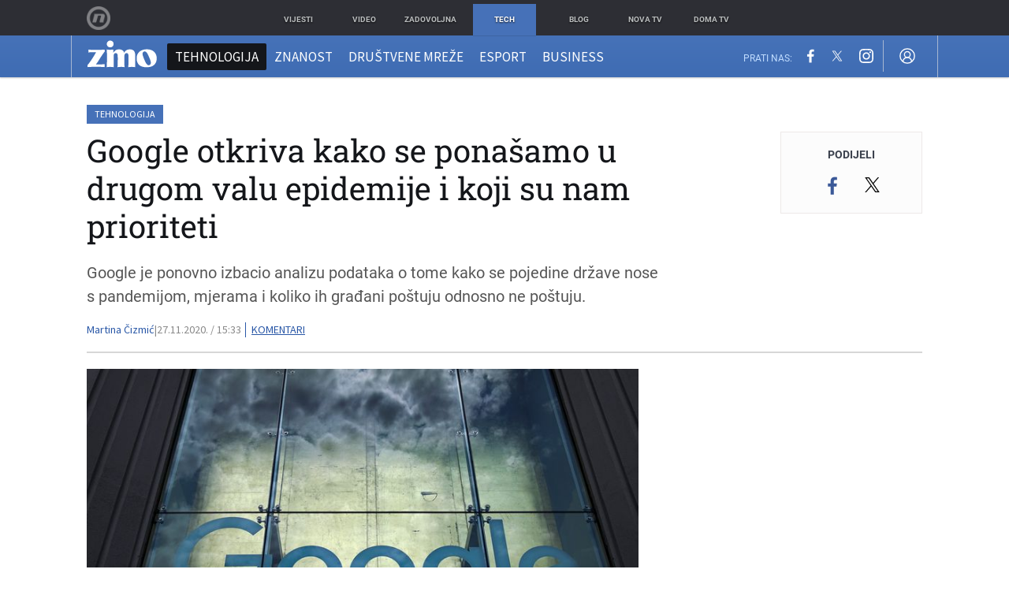

--- FILE ---
content_type: text/html; charset=utf-8
request_url: https://bijelojaje-widget.dnevnik.hr/getWidget?site=zimo
body_size: 1477
content:

        <div class = "bjWrapper"> 
            <style>

                @font-face {
                    font-family: 'Baloo';
                    src: url(https://bijelojaje-widget.dnevnik.hr/fonts/Baloo2-Bold.woff2) format("woff");
                    font-weight: 700;
                }

                .bjWrapper * {
                    box-sizing: border-box;
                }
                
                .bjWrapper .bj-header {
                    background-color: #00718B;
                    border-radius: 4px;
                    padding: 5px 14px 5px;
                    width: 100%;
                    display: flex;
                    justify-content: center;
                }
                .bjWrapper .bj-header > a {
                    display: block;
                    line-height: 0;
                    width: 100%;
                    display: flex;
                    justify-content: center;
                }
                .bjWrapper .bj-header .bj-logoimg {
                    height: 47px;
                    width: 138px;
                }
                
                .bjWrapper .bj-ads {
                    overflow: hidden;
                    width: 100%;
                    height: auto;
                }
                .bjWrapper .bj-ads .bj-container {
                    display: grid;
                    grid-template-columns: repeat(2, 1fr);
                    gap: 12px;
                    width: 100%;
                    background-color: #F5F5F5;
                    padding: 12px;
                }
            
                .bjWrapper .bj-ad {
                    border-radius: 16px;
                    overflow: hidden;
                }
            
                @media (min-width: 992px) {
                    .bjWrapper .bj-ads .bj-container {
                        grid-template-columns: repeat(4, 1fr);
                    }
                }
            
                .bjWrapper .bj-ad img {
                    display: block;
                    width: 100%;
                    object-fit: cover;
                    aspect-ratio: 283/174;
                }
                .bjWrapper .bj-ad a {
                    text-decoration: none;
                    color: black;
                    background-color: #ffffff;
                    width: 100%;
                    height: 100%;
                    display: flex;
                    flex-direction: column;
                    font-family: "Baloo";
                }

                .bjWrapper .bj-ad a .infoContainer {
                    height: fit-content;
                    padding: 16px;
                    flex-grow: 1;
                    display: flex;
                    flex-direction: column;
                    justify-content: space-between;
                }

                .bjWrapper .bj-ad a .infoContainer p{
                    height: auto;
                    line-height: 1;
                    letter-spacing: -0.03em;
                    width: 100%;
                    margin-top: 0;
                    font-size: 14px;
                    word-break: break-word;
                    font-family: "Baloo";
                    margin-bottom: 1rem;
                }

                .bjWrapper .bj-ad a .infoContainer .price {
                    font-size: 12px;
                    font-weight: 700;
                    color: #FBAB18;
                }
                
                .bjWrapper .bj-ad a .infoContainer .fakeButton {
                    background-color: #FBAB18;
                    color: #ffffff;
                    border-radius: 8px;
                    text-align: center;
                    padding: 10px;
                    width: 100%;
                    font-size: 14px;
                    line-height: 1;
                }

                @media (min-width: 768px) {
                    .bjWrapper .bj-ad a .infoContainer p{
                        line-height: 1.15;
                        letter-spacing: -0.03em;
                        font-size: 18px;
                    }

                    .bjWrapper .bj-ad a .infoContainer .price {
                        font-size: 16px;
                        margin-bottom: 0.5rem;
                    }
                    
                    .bjWrapper .bj-ad a .infoContainer .fakeButton {
                        border-radius: 12px;
                        padding: 14px;
                        font-size: 16px;
                    }

                    .bjWrapper .bj-ad {
                        border-radius: 32px;
                    }

                    .bjWrapper .bj-ad a .infoContainer {
                        padding: 24px;
                    }

                    .bjWrapper .bj-ads .bj-container {
                        gap: 16px;
                        padding: 16px;
                    }
                }
            </style>
            <div class = "bj-header">
                <a href="https://bijelojaje.dnevnik.hr" target="_blank">
                    <img src="https://bijelojaje-widget.dnevnik.hr/images/bijelo-jaje-polozeni-logo.svg" 
                    class = "bj-logoimg" alt="" width = "120" height = "186">
                </a>
            </div>
            <div class="bj-ads">
                <div class = "bj-container"><div class="bj-ad">
                            <a target="_blank" href="https://bijelojaje.dnevnik.hr/range-rover-evoque-2-0d-2019-panorama-dig-klima-kuka-alu-odlican/oglas/649747?utm_source=zimo.dnevnik.hr&utm_medium=own&utm_campaign=widget">
                                <img src="https://bijelojaje.dnevnik.hr/api/listing_files/file/JVEFSB9cHUoxjpg.webp">
                                <div class="infoContainer">
                                    <div>
                                        <p class="price">24.500,00 €</p>
                                        <p>Range Rover Evoque 2,0d,2019,Panorama,Dig.Klima,Kuka,Alu,Odličan</p>
                                    </div>
                                    <div class="fakeButton">SAZNAJ VIŠE</div>
                                </div>
                            </a>
                       </div><div class="bj-ad">
                            <a target="_blank" href="https://bijelojaje.dnevnik.hr/renault-kadjar-1-5-dci-140-000km-led-navi-virtual-reg-1-god-/oglas/632499?utm_source=zimo.dnevnik.hr&utm_medium=own&utm_campaign=widget">
                                <img src="https://bijelojaje.dnevnik.hr/api/listing_files/file/JMm1aV5kAjEHjpg.webp">
                                <div class="infoContainer">
                                    <div>
                                        <p class="price">12.999,00 €</p>
                                        <p>Renault Kadjar 1.5 dCi - 140.000km - LED - NAVI - VIRTUAL - REG 1 GOD!</p>
                                    </div>
                                    <div class="fakeButton">SAZNAJ VIŠE</div>
                                </div>
                            </a>
                       </div><div class="bj-ad">
                            <a target="_blank" href="https://bijelojaje.dnevnik.hr/aosen-d66c-sn/oglas/3096?utm_source=zimo.dnevnik.hr&utm_medium=own&utm_campaign=widget">
                                <img src="https://bijelojaje.dnevnik.hr/api/listing_files/file/aosen-d66c-sn-slika-158989754.webp">
                                <div class="infoContainer">
                                    <div>
                                        <p class="price">159,00 €</p>
                                        <p>AOSEN D66C SN</p>
                                    </div>
                                    <div class="fakeButton">SAZNAJ VIŠE</div>
                                </div>
                            </a>
                       </div><div class="bj-ad">
                            <a target="_blank" href="https://bijelojaje.dnevnik.hr/vw-passat-variant-business-2-0-tdi-150-ks-u-pdv-/oglas/526968?utm_source=zimo.dnevnik.hr&utm_medium=own&utm_campaign=widget">
                                <img src="https://bijelojaje.dnevnik.hr/api/listing_files/file/vw-passat-variant-2.0-tdi-slika-245737251.jpg">
                                <div class="infoContainer">
                                    <div>
                                        <p class="price">19.900,00 €</p>
                                        <p>VW Passat Variant Business 2.0 TDI 150 ks u pdv ,</p>
                                    </div>
                                    <div class="fakeButton">SAZNAJ VIŠE</div>
                                </div>
                            </a>
                       </div></div>
                    </div>
                        </div>

--- FILE ---
content_type: text/javascript
request_url: https://html-load.com/loader.min.js
body_size: 28536
content:
// 
!function(){function a0r(){const e=["as-empty-bidder","iframe","function","stack","tri","Range","img","charCodeAt","geniee","[native code]","polarbyte",", body: ","Loader aborted: ","stringify","focus/","eX1YV11PJkdsL0N0KXNZQjgtYkY0UgpEJ3BTRTBcdS5aUA==","split","(function(){","HTMLScriptElement",".js","encodedBodySize","setTimeout","(E2) Invalid protect url: ","responseURL","cmVzZXJ2ZWQySW5wdXQ=","finally","no purpose 1 consent","getElementById","aG5bUlhtfERPSC86LkVWS0o7NH1TVQ==","a3luYg==","readyState","shift","HTMLStyleElement","load","encodeURIComponent","from","adingo","setInterval","edge","string-try-catch","Promise","POST","isSamsungBrowser","googletag","picrew.me","tag","297038gROEKS","JlhEX1FPaE1ybHRwUjFjNHpHClk=","defineProperty","QjggL1k5b11WSENfcDN5dApoVE9OaTVxNklHLXI9Mmcl","worldhistory.org","resource","CrOS","catch","script not executed(inline)","wrong contentWindow","Firefox/","referrer","N3o+Z317L1cjYGNbWlQmc0k8Mi1oYUtYWW4Kbyl4U0ZB","href","TlhHdDU9fV1iSWtoKThUPnAtfGVXcw==","MW53c3I3dms4ZmgwbDN1dDkyamlncXg2ejQ1Y3BibXlv","outerWidth","cache_is_blocking_ads","classList","document.getElementsByClassName","a2Zwdg==","as_loader_version","domain switch: no src attribute","alert","width not set properly","bzVoa203OHVwMnl4d3Z6c2owYXQxYmdscjZlaTQzbmNx","innerHeight","name","https:","ing","element-attributes","cGhtMjF2OWN3NGI3M3lnbG5meG90YXpzdWo4cXJrNjUwaQ==","text/css","adshield-native","dmtkcw==","inventories_key","getComputedStyle","mezzomedia","query","Array","aWQ=","version=","width","Invalid protect url prefix: ","&type=negotiate_fail","tel:","baseURI","Document","recovery","freestar","async",". Phase: ","poster","URL","Forcepoint","tcString","aXJycg==","close","char must be length 1","https://html-load.com","loader","Headers","dmJybDRzN3U5ZjhuejVqcHFpMG13dGU2Y3loYWcxM294","html","ZmthZA==","ODk1dDdxMWMydmVtZnVrc2w2MGh5empud28zNGJ4cGdp","host","__gpp not found within timeout","toString","math-random","AdShield API cmd","error on googletag.pubads()","http","json","postMessage","childElementCount","opera","signalStatus","_as_res","HTMLImageElement","adshield-api","VGhlcmUgd2FzIGEgcHJvYmxlbSBsb2FkaW5nIHRoZSBwYWdlLiBQbGVhc2UgY2xpY2sgT0sgdG8gbGVhcm4gbW9yZS4=","czN6Ym85YWhnZjdsazV5MGN1bXJwcW53eDZpNGpldnQy","yahoo-mail-v1","&domain=","UWpeIE5DVXY1NGxlIlZNbV8zMEdM","Chrome/","], X-Crc32: ","replaceSync","eDhiM2xuMWs5bWNlaXM0dTB3aGpveXJ6djVxZ3RhcGYyNw==","getBoundingClientRect","eDxbeWtZJTEtc0s5X0MwUmFqIzhPTGxdL0h3aHFGVQkz","&message=","Date.now is not a number","srcset","IFrame","documentElement","https://report.error-report.com/modal?eventId=&error=Vml0YWwgQVBJIGJsb2NrZWQ%3D&domain=","fetchLater","752760CedlTo","innerWidth","combo","decodeURIComponent","toLowerCase","eDUwdzRvZTdjanpxOGtyNmk5YWZ0MnAxbmd1bG0zaHlidg==","&url=","Y29rcQ==","djlhcHlpazYyMzBqNW1sN244YnVxcmYxemdzY2V3eHQ0","childNodes","close-error-report","NzRoZnZidGNqMmVyb2EwdWw1Nnl3M2lucXhrZ3A5bTF6cw==","&is_brave=","reduce","adlib","xhr.onreadystatechange not set","purpose","Object","UUNBQlYiXSMwamImV282dDpVdWlIZzFyUEQ0JSlSbE5rLQ==","isSleipnir","scrollY","cnlwYQ==","true",'":[{"id":"',"bTByeWlxdDgzNjJwMWZhdWxqNHpnaA==","loader-check","display","Click","CSSStyleDeclaration.set/get/removeProperty","reserved1Output","lastIndexOf","left","bWFHO0ZULmUyY1l6VjolaX0pZzRicC1LVVp5PHdMCl8/","setAttribute","XMLHttpRequest","document - link element","tpmn","c3hwMlc5IC0zT25TJjdIPXJWNEQ7VFthdyFdTUFJL31MbA==","b2lscjg3dDZnMXFiejVlZjRodnB5Y3VqbXgzbndzMDJrOQ==","d2VneWpwenV4MzhxMmE5dm1pZm90","gpt-publisher","Y3E5ODM0a2h3czJ0cmFnajdmbG55bXU=","3008817gWJhhE","port","adsinteractive","YmphM3prZnZxbHRndTVzdzY3OG4=","XncgVl8xcWs2OmooImc+aSVlfEwyY0k=","clearTimeout","encodeURI","parseFloat","listenerId","ping","Failed to get key from: ","anymind","RegExp","test/view/passed","innerText","server","728","requestIdleCallback","VHg8V3xYdmN1YkN6LWVrVS8gb2lNCSY6JUlnPjJoe3Nb","api","as_modal_loaded","Script","getPropertyValue","wp-data","calculatorsoup.com","last_bfa_at","parseFromString","language","Nm03a3dlM3Fhb2h1NWc0Yno4aQ==","7Y6Y7J207KeA66W8IOu2iOufrOyYpOuKlCDspJEg66y47KCc6rCAIOuwnOyDne2WiOyKteuLiOuLpC4g7J6Q7IS47ZWcIOuCtOyaqeydhCDrs7TroKTrqbQgJ+2ZleyduCfsnYQg7YG066at7ZWY7IS47JqULg==","eXB3engydXNtOG9nNXE3NHRhbmxiNnJpM3ZjZWhqOWtmMQ==","findIndex","removeAttribute","DOMTokenList","gpt-adshield","hash","add","Tig5fCEvX1JEdjZRKSI4P0wjaFdscjs=","decodeURI","aTtVaidbPHciRFQwbFpMZ1M4ZiNoeHNNVn10eTpFLSlg","a2AoNTl3aikie2c+c1xvNlRpQXgKTFA/cWFwdDBdLUl5ZQ==","IntersectionObserverEntry","Number","fXFCPHpgUFpbWUg6MHNqdmFPcA==","concat","Url","Element_innerHTML","nextSibling","appendScriptElementAsync","Version/","b3V0cHV0","adsense","script malformed. source length: ","endsWith","bXRlcWgweXM2MnAxZnhqNTg5cm80YXVuemxpZzNjN3diaw==","pubkey","https://","X2w8IFZ6cURGOjJnNjF3e2ltKCI3TEFaYS9eaiVcJ0s/","insertAfter","minutemedia","OWptYW53eXF4MHM1NHp1dG82aA==","trident","ariaLabel","crios","overflow","style","bml1ZTh0bXlhY2ozbDkxcTY1Znhid3pydjdwbzJnazQw","PTZhMEc+UE9vMzdudj94JjFgXTJ0","gpt-adapex","now","data","apply","document.getElementsByTagName","type","getTime","Element_attributes","azk2WUsodi8mSUNtR0IJNWJ6YT9IY1BfMVcgcVJvQS49Cg==","querySelectorAll","version","includes","match","stopPropagation","Jm0yR1Q1SXJQIiAuQihvPTppZ2JKcFduejd0Y3ZOWmA+Cg==","document.classList.contains","Nm52OGNqZ3picXMxazQ5d2x4NzUzYWU=","cmVzZXJ2ZWQyT3V0cHV0","sdkVersion","HTMLSourceElement","ddg/","outerHTML","inventory_name","value","aXp4c29tcWgzcDhidmdhNDl3N2Z5MnRsdWM2ZTVuMDFy","setItem","MzZxejBtdjl0bmU3a3dyYTVpMXVqeDI4b3lmc3BjZ2xoNA==","ZW93NXJmbHVxOHg0emdqNzBwMTNjaTZtaDJzOXRua2Fidg==","ZGdnbg==","chrome","nhn","transferSize","try-catch","promise","getGPPData","undefined","navigator","getAttributeNames","revokeObjectURL","child-0","pathname","/view","262180iFYDjQ","set","gpt-interworks","papi","v7.5.89","cWdwazM3NW50bDhqdzlybXgyaTBoYzF6dXY0b2J5NnNlZg==","NGJvdjI4c3lxN3hhY2VnNjVmbTA5cnQzbGlobmt1empwMQ==","removeChild","location","localStorage",", cfRay: ","resolve","ybar","function a0Z(e,Z){const L=a0e();return a0Z=function(w,Q){w=w-0xf2;let v=L[w];return v;},a0Z(e,Z);}function a0e(){const eD=['onload','as_','526myoEGc','push','__sa_','__as_ready_resolve','__as_rej','addEventListener','LOADING','XMLHttpRequest','entries','getOwnPropertyDescriptor','_as_prehooked_functions','status','script_onerror','__fr','xhr_defer','href','isAdBlockerDetected','length','then','8fkpCwc','onerror','apply','readyState','_as_prehooked','set','__as_new_xhr_data','Window','catch','charCodeAt','location','document','onreadystatechange','__as_xhr_open_args','_as_injected_functions','DONE','open','toLowerCase','handleEvent','defineProperty','name','54270lMbrbp','__as_is_xhr_loading','prototype','decodeURIComponent','contentWindow','EventTarget','407388pPDlir','__as_xhr_onload','collect','get','call','JSON','setAttribute','Element','btoa','__as_is_ready_state_change_loading','GET','4281624sRJEmx','__origin','currentScript','1433495pfzHcj','__prehooked','1079200HKAVfx','window','error','687boqfKv','fetch','load','1578234UbzukV','function','remove','hostname','adshield'];a0e=function(){return eD;};return a0e();}(function(e,Z){const C=a0Z,L=e();while(!![]){try{const w=-parseInt(C(0x10a))/0x1*(-parseInt(C(0x114))/0x2)+-parseInt(C(0xf7))/0x3+-parseInt(C(0x127))/0x4*(parseInt(C(0x13c))/0x5)+parseInt(C(0x10d))/0x6+parseInt(C(0x105))/0x7+parseInt(C(0x107))/0x8+-parseInt(C(0x102))/0x9;if(w===Z)break;else L['push'](L['shift']());}catch(Q){L['push'](L['shift']());}}}(a0e,0x24a95),((()=>{'use strict';const m=a0Z;const Z={'HTMLIFrameElement_contentWindow':()=>Object[m(0x11d)](HTMLIFrameElement[m(0xf3)],m(0xf5)),'XMLHttpRequest_open':()=>Q(window,m(0x11b),m(0x137)),'Window_decodeURIComponent':()=>Q(window,m(0x12e),m(0xf4)),'Window_fetch':()=>Q(window,m(0x12e),m(0x10b)),'Element_setAttribute':()=>Q(window,m(0xfe),m(0xfd)),'EventTarget_addEventListener':()=>Q(window,m(0xf6),m(0x119))},L=m(0x116)+window[m(0xff)](window[m(0x131)][m(0x123)]),w={'get'(){const R=m;return this[R(0xf9)](),window[L];},'collectOne'(v){window[L]=window[L]||{},window[L][v]||(window[L][v]=Z[v]());},'collect'(){const V=m;window[L]=window[L]||{};for(const [v,l]of Object[V(0x11c)](Z))window[L][v]||(window[L][v]=l());}};function Q(v,l,X){const e0=m;var B,s,y;return e0(0x108)===l[e0(0x138)]()?v[X]:e0(0x132)===l?null===(B=v[e0(0x132)])||void 0x0===B?void 0x0:B[X]:e0(0xfc)===l?null===(s=v[e0(0xfc)])||void 0x0===s?void 0x0:s[X]:null===(y=v[l])||void 0x0===y||null===(y=y[e0(0xf3)])||void 0x0===y?void 0x0:y[X];}((()=>{const e2=m;var v,X,B;const y=W=>{const e1=a0Z;let b=0x0;for(let O=0x0,z=W[e1(0x125)];O<z;O++){b=(b<<0x5)-b+W[e1(0x130)](O),b|=0x0;}return b;};null===(v=document[e2(0x104)])||void 0x0===v||v[e2(0x10f)]();const g=function(W){const b=function(O){const e3=a0Z;return e3(0x113)+y(O[e3(0x131)][e3(0x110)]+e3(0x11e));}(W);return W[b]||(W[b]={}),W[b];}(window),j=function(W){const b=function(O){const e4=a0Z;return e4(0x113)+y(O[e4(0x131)][e4(0x110)]+e4(0x135));}(W);return W[b]||(W[b]={}),W[b];}(window),K=e2(0x113)+y(window[e2(0x131)][e2(0x110)]+e2(0x12b));(X=window)[e2(0x117)]||(X[e2(0x117)]=[]),(B=window)[e2(0x118)]||(B[e2(0x118)]=[]);let x=!0x1;window[e2(0x117)][e2(0x115)](()=>{x=!0x0;});const E=new Promise(W=>{setTimeout(()=>{x=!0x0,W();},0x1b5d);});function N(W){return function(){const e5=a0Z;for(var b=arguments[e5(0x125)],O=new Array(b),z=0x0;z<b;z++)O[z]=arguments[z];return x?W(...O):new Promise((k,S)=>{const e6=e5;W(...O)[e6(0x126)](k)[e6(0x12f)](function(){const e7=e6;for(var f=arguments[e7(0x125)],q=new Array(f),A=0x0;A<f;A++)q[A]=arguments[A];E[e7(0x126)](()=>S(...q)),window[e7(0x118)][e7(0x115)]({'type':e7(0x10b),'arguments':O,'errArgs':q,'reject':S,'resolve':k});});});};}const I=W=>{const e8=e2;var b,O,z;return e8(0x101)===(null===(b=W[e8(0x134)])||void 0x0===b?void 0x0:b[0x0])&&0x0===W[e8(0x11f)]&&((null===(O=W[e8(0x134)])||void 0x0===O?void 0x0:O[e8(0x125)])<0x3||!0x1!==(null===(z=W[e8(0x134)])||void 0x0===z?void 0x0:z[0x2]));},M=()=>{const e9=e2,W=Object[e9(0x11d)](XMLHttpRequest[e9(0xf3)],e9(0x133)),b=Object[e9(0x11d)](XMLHttpRequest[e9(0xf3)],e9(0x12a)),O=Object[e9(0x11d)](XMLHttpRequestEventTarget[e9(0xf3)],e9(0x128)),z=Object[e9(0x11d)](XMLHttpRequestEventTarget[e9(0xf3)],e9(0x112));W&&b&&O&&z&&(Object[e9(0x13a)](XMLHttpRequest[e9(0xf3)],e9(0x133),{'get':function(){const ee=e9,k=W[ee(0xfa)][ee(0xfb)](this);return(null==k?void 0x0:k[ee(0x103)])||k;},'set':function(k){const eZ=e9;if(x||!k||eZ(0x10e)!=typeof k)return W[eZ(0x12c)][eZ(0xfb)](this,k);const S=f=>{const eL=eZ;if(this[eL(0x12a)]===XMLHttpRequest[eL(0x136)]&&I(this))return this[eL(0x100)]=!0x0,E[eL(0x126)](()=>{const ew=eL;this[ew(0x100)]&&(this[ew(0x100)]=!0x1,k[ew(0xfb)](this,f));}),void window[eL(0x118)][eL(0x115)]({'type':eL(0x122),'callback':()=>(this[eL(0x100)]=!0x1,k[eL(0xfb)](this,f)),'xhr':this});k[eL(0xfb)](this,f);};S[eZ(0x103)]=k,W[eZ(0x12c)][eZ(0xfb)](this,S);}}),Object[e9(0x13a)](XMLHttpRequest[e9(0xf3)],e9(0x12a),{'get':function(){const eQ=e9;var k;return this[eQ(0x100)]?XMLHttpRequest[eQ(0x11a)]:null!==(k=this[eQ(0x12d)])&&void 0x0!==k&&k[eQ(0x12a)]?XMLHttpRequest[eQ(0x136)]:b[eQ(0xfa)][eQ(0xfb)](this);}}),Object[e9(0x13a)](XMLHttpRequestEventTarget[e9(0xf3)],e9(0x128),{'get':function(){const ev=e9,k=O[ev(0xfa)][ev(0xfb)](this);return(null==k?void 0x0:k[ev(0x103)])||k;},'set':function(k){const el=e9;if(x||!k||el(0x10e)!=typeof k)return O[el(0x12c)][el(0xfb)](this,k);const S=f=>{const er=el;if(I(this))return this[er(0xf2)]=!0x0,E[er(0x126)](()=>{const eX=er;this[eX(0xf2)]&&(this[eX(0xf2)]=!0x1,k[eX(0xfb)](this,f));}),void window[er(0x118)][er(0x115)]({'type':er(0x122),'callback':()=>(this[er(0xf2)]=!0x1,k[er(0xfb)](this,f)),'xhr':this});k[er(0xfb)](this,f);};S[el(0x103)]=k,O[el(0x12c)][el(0xfb)](this,S);}}),Object[e9(0x13a)](XMLHttpRequestEventTarget[e9(0xf3)],e9(0x112),{'get':function(){const eB=e9;return z[eB(0xfa)][eB(0xfb)](this);},'set':function(k){const es=e9;if(x||!k||es(0x10e)!=typeof k)return z[es(0x12c)][es(0xfb)](this,k);this[es(0xf8)]=k,this[es(0x119)](es(0x109),S=>{const ey=es;I(this)&&window[ey(0x118)][ey(0x115)]({'type':ey(0x122),'callback':()=>{},'xhr':this});}),z[es(0x12c)][es(0xfb)](this,k);}}));};function P(W){return function(){const eg=a0Z;for(var b=arguments[eg(0x125)],O=new Array(b),z=0x0;z<b;z++)O[z]=arguments[z];return this[eg(0x134)]=O,W[eg(0x129)](this,O);};}function Y(W,b,O){const et=e2,z=Object[et(0x11d)](W,b);if(z){const k={...z,'value':O};delete k[et(0xfa)],delete k[et(0x12c)],Object[et(0x13a)](W,b,k);}else W[b]=O;}function D(W,b,O){const ej=e2,z=W+'_'+b,k=w[ej(0xfa)]()[z];if(!k)return;const S=ej(0x108)===W[ej(0x138)]()?window:ej(0x132)===W?window[ej(0x132)]:ej(0xfc)===W?window[ej(0xfc)]:window[W][ej(0xf3)],f=function(){const eK=ej;for(var A=arguments[eK(0x125)],U=new Array(A),F=0x0;F<A;F++)U[F]=arguments[F];try{const J=j[z];return J?J[eK(0xfb)](this,k,...U):k[eK(0xfb)](this,...U);}catch(G){return k[eK(0xfb)](this,...U);}},q=O?O(f):f;Object[ej(0x13a)](q,ej(0x13b),{'value':b}),Object[ej(0x13a)](q,ej(0x106),{'value':!0x0}),Y(S,b,q),window[ej(0x117)][ej(0x115)](()=>{const ex=ej;window[ex(0x111)]&&!window[ex(0x111)][ex(0x124)]&&S[b]===q&&Y(S,b,k);}),g[z]=q;}window[K]||(w[e2(0xf9)](),D(e2(0x11b),e2(0x137),P),D(e2(0xfe),e2(0xfd)),D(e2(0x12e),e2(0x10b),N),(function(){const eN=e2,W=(z,k)=>new Promise((S,f)=>{const eE=a0Z,[q]=k;q[eE(0x121)]?f(k):(E[eE(0x126)](()=>f(k)),z[eE(0x119)](eE(0x10c),()=>S()),window[eE(0x118)][eE(0x115)]({'type':eE(0x120),'reject':()=>f(k),'errArgs':k,'tag':z}));}),b=Object[eN(0x11d)](HTMLElement[eN(0xf3)],eN(0x128));Object[eN(0x13a)](HTMLElement[eN(0xf3)],eN(0x128),{'get':function(){const eI=eN,z=b[eI(0xfa)][eI(0xfb)](this);return(null==z?void 0x0:z[eI(0x103)])||z;},'set':function(z){const eo=eN;var k=this;if(x||!(this instanceof HTMLScriptElement)||eo(0x10e)!=typeof z)return b[eo(0x12c)][eo(0xfb)](this,z);const S=function(){const ei=eo;for(var f=arguments[ei(0x125)],q=new Array(f),A=0x0;A<f;A++)q[A]=arguments[A];return W(k,q)[ei(0x12f)](U=>z[ei(0x129)](k,U));};S[eo(0x103)]=z,b[eo(0x12c)][eo(0xfb)](this,S);}});const O=EventTarget[eN(0xf3)][eN(0x119)];EventTarget[eN(0xf3)][eN(0x119)]=function(){const eM=eN;for(var z=this,k=arguments[eM(0x125)],S=new Array(k),f=0x0;f<k;f++)S[f]=arguments[f];const [q,A,...U]=S;if(x||!(this instanceof HTMLScriptElement)||eM(0x109)!==q||!(A instanceof Object))return O[eM(0xfb)](this,...S);const F=function(){const eP=eM;for(var J=arguments[eP(0x125)],G=new Array(J),H=0x0;H<J;H++)G[H]=arguments[H];return W(z,G)[eP(0x12f)](T=>{const eY=eP;eY(0x10e)==typeof A?A[eY(0x129)](z,T):A[eY(0x139)](...T);});};O[eM(0xfb)](this,q,F,...U);};}()),M(),window[K]=!0x0);})());})()));","searchParams","bGU0OTcxbTVpcnB1a3hqdjNzcTJvOHk2MGduYnp0aHdmYQ==","consents","ZndiaA==","contains","NmFreWhvcjgwbTM3c2xmdzF2eHA=","NodeList","16paEDxe","closest","hostage","VzB8N196fXtyb1lraFhMXiUoJy8+TnRRR2d1WlNBNHZV","contentDocument","firefox","Jmo8UkRzW1c+YnVrTWBjPzEpCWw=","Element","edgios","input","window","bnh6bg==","object-keys","prod","document.classList.remove not work","boundingClientRect","data-query","Yml4cXJod245emptNTRvMTJmZTBz","check","status code: ","YTI3NGJjbGp0djBvbXc2ejlnNXAxM3VzOGVraHhpcmZx","sentrySampleRatio","copyScriptElement","Failed to load website due to adblock: ","parentNode","data:","protocol","document.hidden","WwllJjVCXlc+MCMKcmJxSTd9LUF8Yw==","JSON","adpushup","&host=","cXA1cjg0Mnljdnhqb3diYXo3dWh0czlnazZpMGVtbjEzZg==","createElement","ZWhvcg==","20tYDxgB","userAgent","bWlsYmAjM0JhcV07RFRWP2UuPCAmYw==","head","VW4gcHJvYmzDqG1lIGVzdCBzdXJ2ZW51IGxvcnMgZHUgY2hhcmdlbWVudCBkZSBsYSBwYWdlLiBWZXVpbGxleiBjbGlxdWVyIHN1ciBPSyBwb3VyIGVuIHNhdm9pciBwbHVzLg==","eWJmcQ==","CSSStyleSheet","X-Length","MWtvaG12NHJsMDgzNjJhaXA3ZmpzNWN0YnF5Z3p3eG5l","InE0CkozZmtaaGombHRgd0g1MFQ9J2d8KEVQW0ItUVlE","KHIlOTZqVks3e2tQCWdEaE9jRnMnMTtNIkl1UVoveXFB",", Script-Crc32: ","document.querySelectorAll","rtt","document","dVY2fSlRJz9Ee1NlQU1YNDtFZg==","Cf-Ray","scribd.com","responseType","S1ppe140PG0iNSdjJQpYTHVyeXBxQThbZUl3LURSfGtiQg==","get-computed-style","safari","responseXML","ZT9gM0FVPDJaWzsJaUpFRlYnfFBhOFQ1ai0udiA6cSNIKQ==","cmE7TUg3emZBb1EJeFRVaD9uPSFOSks5PHZgNXsjbVsz","teads","data-resource","traffective","scrollX,Y","isSafari","getEntriesByType","slice","scrollX","MUVIYi58dT9wKHFmUGl0eSdyNk8lCXc9XTlCSlJEOzo4aw==","eval","isArray","status","bottom","gpt-enliple","M2M1MWdvcTQwcHphbDlyNnh1dnRrZXkyc3duajdtaWhi","reserved2Output","isInAdIframe","some","adfit","HTMLMediaElement","findLastIndex","isFirefox","opr","@@toPrimitive must return a primitive value.","gpt-nextmillenium","gpt-rubicon","e2VGJU9YclEyPm5wM0pOXTQ3dQ==","duration","AdShield API cmd.push result","num","reverse",", StatusCode: [","abc","Window_decodeURIComponent","elementFromPoint","hostname","dispatchEvent","sping","b3U3ZXJjdnc5bDAxeWdobmZpcDY4NWJ6eHF0YWszc2ptNA==","N3k6eDIxOF1VI05DfW5XYU1Te0w=","Css","test","sendBeacon","gpt-andbeyond","#as_domain","/report?","Y3J4bWpmN3loZ3Q2bzNwOGwwOWl2","none","utf-8","scrollWidth","Window_fetch","gpt-adsinteractive","nthChildOf","forEach","width not removed","evaluate","blob:","javascript:","cmVzZXJ2ZWQy","cmVzZXJ2ZWQxSW5wdXQ=","querySelector","appendChild","open","height","blN5TkRHJ01qL288VSBsIlFFa21pWDJIe1pZSmg0JT1f","innerHTML","charAt","QiBjMQkzRlklPGZfYjJsdV44Wk5DeiNHJ3ZXTTdyJlE9","setImmediate","btoa","attributes","replace","src","History","Navigator","aditude","trim","eVw2WmcxcW1ea3pjJ3woWWlvUiI+Rgo=","search","Zm1qeA==","useractioncomplete","https://report.error-report.com/modal?","as_","exec","geniee-prebid","cmd","join","attributionSrc","headers","fetchScript error(script malformed), url: ","HTMLElement","cssText","toPrimitive","function a0v(F,v){const h=a0F();return a0v=function(L,H){L=L-0x85;let E=h[L];return E;},a0v(F,v);}function a0F(){const y=['length','includes','removeEventListener','99DdfTHL','message','426867skijjn','926090UmJmXE','5618020JaGBio','forEach','delete','9152640ERdRZO','get','c3RyaW5n','setTimeout','handleEvent','eval','requestIdleCallback','399064oRTnwg','168YhZGAx','test','requestAnimationFrame','error','call','set','addEventListener','filter','load','61678oqLYfA','setInterval','ZnVuY3Rpb24','prototype','click','3732384LyVUeN','27bKBjKK','slice'];a0F=function(){return y;};return a0F();}(function(F,v){const i=a0v,h=F();while(!![]){try{const L=-parseInt(i(0x94))/0x1+parseInt(i(0x9e))/0x2*(parseInt(i(0x86))/0x3)+-parseInt(i(0xa3))/0x4+parseInt(i(0x89))/0x5+parseInt(i(0x8d))/0x6+parseInt(i(0x88))/0x7*(parseInt(i(0x95))/0x8)+-parseInt(i(0xa4))/0x9*(parseInt(i(0x8a))/0xa);if(L===v)break;else h['push'](h['shift']());}catch(H){h['push'](h['shift']());}}}(a0F,0xf2094),((()=>{const G=a0v,F=(E,B)=>typeof E===B,v=atob(G(0xa0)),h=atob(G(0x8f));if(!F(h,h))return;{const E=RegExp[G(0xa1)][G(0x96)];RegExp[G(0xa1)][G(0x96)]=function(B){const g=G;return E[g(0x99)](this,B);};}[G(0x97),G(0x93),G(0x9f),G(0x90)][G(0x9c)](B=>window[B])[G(0x8b)](B=>window[B]=H(window[B],B)),EventTarget[G(0xa1)][G(0x9b)]=H(EventTarget[G(0xa1)][G(0x9b)],G(0x9b),0x1),EventTarget[G(0xa1)][G(0x85)]=H(EventTarget[G(0xa1)][G(0x85)],G(0x85),0x1);const L=new Map();function H(B,u){const P=G;let p=arguments[P(0xa6)]>0x2&&void 0x0!==arguments[0x2]?arguments[0x2]:0x0;return function(){const o=P;for(var S=arguments[o(0xa6)],K=new Array(S),N=0x0;N<S;N++)K[N]=arguments[N];const Q=K[o(0xa5)](0x0,p),Y=K[p],b=K[o(0xa5)](p+0x1);if(!Y)return B[o(0x99)](this,...K);if(o(0x9f)!==u&&o(0x90)!==u&&!F(Y,v)&&!F(Y[o(0x91)],v))return B[o(0x99)](this,...K);let f=null;if(o(0x9b)===u||o(0x85)===u){const I=[o(0x9d),o(0x98),o(0x87),o(0xa2)],J=Q[0x0];if(!I[o(0xa7)](J))return B[o(0x99)](this,...K);L[o(0x8e)](this)||L[o(0x9a)](this,new Map()),L[o(0x8e)](this)[o(0x8e)](J)||L[o(0x8e)](this)[o(0x9a)](J,new Map()),f=L[o(0x8e)](this)[o(0x8e)](J)[o(0x8e)](Y);}if(f=f||function(){const W=o;for(var x=arguments[W(0xa6)],X=new Array(x),m=0x0;m<x;m++)X[m]=arguments[m];return F(Y,v)?Y[W(0x99)](this,...X):F(Y,h)?window[W(0x92)](Y):F(Y[W(0x91)],v)?Y[W(0x91)][W(0x99)](Y,...X):void 0x0;},o(0x9b)===u){const x=Q[0x0];L[o(0x8e)](this)[o(0x8e)](x)[o(0x9a)](Y,f);}else{if(o(0x85)===u){const X=Q[0x0],m=L[o(0x8e)](this)[o(0x8e)](X)[o(0x8e)](Y)||Y;return L[o(0x8e)](this)[o(0x8e)](X)[o(0x8c)](Y),B[o(0x99)](this,...Q,m,...b);}}return B[o(0x99)](this,...Q,f,...b);};}})()));","Element.remove","append","Element_getAttribute","parent","race","frameElement","getOwnPropertyDescriptor","})()","azUyM3RscHplcXZzMHlqaDgxb2d1YTZ3bmJyN2M5bWY0aQ==","property","eDVBOGhFOT0KUUcxIkN1SidvVihJKT5sYlc0RCNlIEw2","div#contents > span#ads","constructor","charset","NW52MWllZ3phMjY5anU4c29reTA0aDNwN3JsdGN4bWJx","MHQ4a2JmMjZ1ejlzbWg3MTRwY2V4eQ==","cGxiaTIxY3hmbW8zNnRuNTB1cQ==",'{"apply-ratio":1,"',"MyV0CXsycmNrZnlYUl0/TksmL0ZndztUU01tbi03X2lVLg==","data-sdk","fGAJJ1JxajZDTldIXUk4c3g3dTNm","w2g","player","dXNqbDRmaHdicHIzaXl6NXhnODZtOWV2Y243b2swYTIxdA==","cDkxdHp4NGlic2h3ZjNxeWVuNTA2dWdvMm1rdjhscmpjNw==","gpt-ima-adshield","sleipnir/","Date.now is not a function","origin","Date.now","RVlmP1JOMmF9V2JVNWVIX3xTdEpv","removeItem","script not executed(blob)","intersectionRect","clearInterval","loading","adshield","http://","MessagePort","textContent","http:","reserved2Input","HTMLFormElement","as-async","getDeviceInfo","SktqJUlWels8RUgmPUZtaWN1TS46CVMteFBvWnM3CmtB","wrong googletag.pubads()","setProperty","setHTMLUnsafe","gpt-anymind","Element_setAttribute","tags","&error=","[data-uri]","top","dzFHcD4weUJgNVl0XGU0Ml1eQzNPVVhnYiBufWEnVGZxew==","Map","test/v1ew/failed","samsungbrowser","Clean.io Inc.","Node","configIndex","VHNwektcVnZMMzkpOlBSYTh4Oy51ZyhgdD93XTZDT2ZGMQ==","target","symplr","flatMap","&request_id=","right","MG96dXBrcng2cWp3bnlnbDM0bTdpOXRoMWY4djJiZWM1","str","createObjectURL","symbol","about:","endpoint","reserved1","PEdjcE9JLwl6QVglNj85byByLmJtRlJpZT5Lc18pdjtWdQ==","element-tagName","naver","fxios/","gecko/","Node_insertBefore","isInIframe","write","Failed to load script: ","random","11SqFuLu","div#contents","aW5wdXQ=","aXRoYw==","_as_req","N2d0a3JwYzQ1bndoNmk4amZ2OTNic3lsYXFlem11Mm8xMA==","keyval","DOMParser","c3ZtbQ==","gpt-clickio","matches","indexOf","requestAnimationFrame","response","/resources/v2/","917762RAgIpo","bWpiMGZldTZseng3a3FoZ29wNGF0ODMxYzkyeXdpcjVu","cWJ1dw==","1620815hbHmNM","entries","TopLevelCss","Rzc1MmVgTFh4J1ptfTk8CXs/Rg==","mailto:","profile","resources-v2://","EventTarget_addEventListener","gpt-funke","dXl5aw==","ar-v1","Failed to execute packing script","String","frames","__tcfapi","span","string-api","collect","div","number","cookie","HTMLIFrameElement","insertAdjacentElement","gpt-minutemedia","XMLHttpRequest.onreadystatechange","Invalid protect url: ","reload","visualViewport","document - find element","getAttribute","cadmus script blocked","brave","rel","max","content","pubads","insertRule","Failed to decode protect-url: url is empty","AS-ENCODED-VAL","useragent","atob","warn","call","removeEventListener","alt","idx","eTkzcmZ0czdseHE4dmtnamVuNW0waTZ3emhhcDF1Y2Iybw==","adshieldAvgRTT","stopImmediatePropagation","Response","WEVRNSU8Sl9oIy4wZj92ZUs6ewlDdXRqYEJQOE5HVWIp","title","adthrive","send","HTMLMetaElement","ME5tfXViQzlMNmt7Nygibng+cz1Lb11JQncveVNnZiVX","promise tainted","eventId=","pubstack","insertBefore","get","intersectionRatio","KAlFSENfO3MvLldnTmZWbCB6OU1ZaFF9VGo6SkZVUykj","__sa_","gpt-adpushup","XnpHW3dtCkNgPThCdj48Jl0wOlQgTCNweDNYbGktbikuNA==","reserved2","c204ZmtocndhOTR5MGV1cGoybnEx","core-ads","a24xZWhvNmZqYnI0MHB4YzlpMnE=","document.createElement","X-Crc32","resources://","a3JCSnREKFFsdl4+I1toe1gxOW8mU0VBTS9uIk89IDA1UA==","width: 100vw; height: 100vh; z-index: 2147483647; position: fixed; left: 0; top: 0;","setAttributeNS","bkVlSkthLjpQe0E7eDBVTCI0J1hGbXx9d2Z2elEjN1pTKA==","AdShield API","eventStatus","Invalid reserved state: ","error on contentWindow","reject","string","HTMLVideoElement","matchAll","__gpp","log","fromEntries","fetch","Error","alphaStr","data-src","ar-yahoo-v1","gpt-adingo","isGecko","Function","as_domain","url","delete","elem","as-extra","reserved1Input","Date","fetchScript error(status: ",", source length: ","edl","regexp-test","tcloaded","YEg7NFN5TUIuCmZ1eG52I1JyUDNFSlEmOVlbTzBjCUNVbw==","contentWindow","snigel","_fa_","source","tagName","debug","dXk4b2EyczZnNGozMDF0OWJpcDdyYw==","aXZtc2xyNDhhY2Uzem9rZ3h0MTBiNnA=","gpt-highfivve","replaceScriptElementAsync","gpt-geniee","replaceState","all","raptive","iterator","361308KKzkQW","gpt-tdn","getElementsByTagName","jkl","base64 failed","gpt-vuukle","d3IyNzV5b2dzajRrdjAzaXpjbngxdWFxYjhwZmxtNnRo","initial","hidden","sectionChange","HTMLAnchorElement","then","dable-tdn","AdShield API cmd.push","eventName","cmVzZXJ2ZWQx","edg/","text","M2Jwa2ltZnZ4ZTcxNm56b3lydzBxNTI=","dable","Timed out waiting for consent readiness","link","ABCDEFGHIJKLMNOPQRSTUVWXYZabcdefghijklmnopqrstuvwxyz","atob-btoa","createContextualFragment","responseText","4jMDmOD","performance","currentScript","floor","adshieldMaxRTT","isInRootIframe","map","players","hasAttribute","domain switched","Math","Worker","unknown","TkduRThhX3kuRmpZTz00dzNdcDc=","setIsTcfNeeded","XHlqTUYtZiJSWwlId3hucylwSUMxPTI1OEU5NlBLOkpPCg==","N3VpbDVhM2d4YnJwdHZqZXltbzRjMDl3cXpzNjgybmYx","find","insertAdjacentHTML","statusText","URLSearchParams","https://cadmus.script.ac","SharedStorageWorklet","startsWith","coupang-dynamic","writeln","dWwyb3cwMWo5enE1OG1mazRjdjM3YWJzeWlndGVoNnhu","def","gpt-firstimpression","fromCharCode","getWindowId","PerformanceResourceTiming","self","children","originalUrl","can't access user-agent","LklwPnN6SjhFd2FoWU0vdjt5S2M9ZgooW19UIHEzbk9T","body","/script/","android","min","pagehide","keys","isNaN","EventTarget","onreadystatechange","728px","cultureg","__tcfapi not found within timeout","srcdoc","script:",", X-Length: ","_isTcfNeeded","em1wYw==","confirm","getElementsByClassName","object","dataset","whale","Node_baseURI","message","CSSStyleDeclaration","bTg5NjFxd3pnaHUyN3hlb2FwbjNrNWlsdnJmamM0c3l0MA==","outerHeight","Event","as_window_id","em5iZw==","FontFace","Window","article","cachedResultIsInAdIframe","document.documentElement.clientWidth, clientHeight","can't access document.hidden","parse","enliple","addModule","Failed to fetch script: ","requestIdleCallback not exists","cmVzZXJ2ZWQxT3V0cHV0","UserAgent","token=","Integrity check failed: ","eDI5aGI4cHd2c2lsY21xMDY1dDQzN3JueXVvMWpmemtl","bzlxemF4dHA0MDZ3a2U3aWIyZzM4Znltdmo1bGNoMW5y","return this","OTF5c3hlOGx1b3JuNnZwY2l3cQ==","replaceChild","addEventListener","MessageEvent","scrollHeight","script","Py0wOHRQKEpIMUVHeyVbaiZzIiBENWs=","length","<html></html>","document.querySelector","removeProperty","NFdCXTM+CW89bk12Y0thd19yVlI3emxxbSlGcGA6VGdPJw==","error","remove","abs","cXhuNml1cDNvdDhnejdmbGN3MDlieQ==","O2ZlUVhcLk54PHl9MgpVOWJJU0wvNmkhWXUjQWh8Q15a","as-revalidator","), url: ","Node_appendChild","https://report.error-report.com/modal?eventId=&error=","push","/resources/","&title=","extra","parentElement","className","opt/","bmxvYw==","HTMLLinkElement","gpt-nextmillennium","getItem","onLine","DocumentFragment","document.getElementById","parseInt",'{"type": "tag", "marshalled": "<html></html>"}',"json.parse","NWY7VnQicURMQjkxJ20KfT9SNlMoWiNBYEpyMEhRbEtQKQ==","action","ssmas","fuse","httpEquiv","ghi","prototype","isBrave","PerformanceEntry","ZnU2cXI4cGlrd2NueDFhc3RtNDc5YnZnMmV6bG8wM2h5",'","width":160,"height":600,"position":{"selector":"div#contents","position-rule":"child-0","insert-rule":[]},"original-ads":[{"selector":"div#contents > span#ads"}],"attributes":[]}]}',"application/javascript","output","document.head.appendChild, removeChild, childNodes","randomize","connection","filter","stylesheet","Blob","Yzc4NjNxYnNtd3k1NG90bmhpdjE="];return(a0r=function(){return e})()}function a0Y(e,t){const n=a0r();return(a0Y=function(e,t){return n[e-=129]})(e,t)}(function(){const e=a0Y,t=a0r();for(;;)try{if(363188==-parseInt(e(543))/1+parseInt(e(201))/2+-parseInt(e(328))/3*(parseInt(e(354))/4)+-parseInt(e(850))/5*(parseInt(e(642))/6)+parseInt(e(204))/7*(parseInt(e(815))/8)+parseInt(e(684))/9+-parseInt(e(794))/10*(-parseInt(e(186))/11))break;t.push(t.shift())}catch(e){t.push(t.shift())}})(),(()=>{"use strict";const e=a0Y;var t={};t.g=function(){const e=a0Y;if(e(410)==typeof globalThis)return globalThis;try{return this||new Function(e(438))()}catch(t){if(e(410)==typeof window)return window}}();const n=e=>{const t=a0Y;let n=0;for(let o=0,r=e[t(446)];o<r;o++)n=(n<<5)-n+e[t(504)](o),n|=0;return n},o=class{static[e(833)](){const t=e;var o,r;let i=arguments[t(446)]>0&&void 0!==arguments[0]?arguments[0]:t(591),c=!(arguments[t(446)]>1&&void 0!==arguments[1])||arguments[1];const a=Date[t(753)](),s=a-a%864e5,l=s-864e5,d=s+864e5,u=t(957)+n(i+"_"+s),m=t(957)+n(i+"_"+l),f=t(957)+n(i+"_"+d);return u===m||u===f||m===f||!(null!==(o=null!==(r=window[u])&&void 0!==r?r:window[m])&&void 0!==o?o:window[f])&&(c&&(window[u]=!0,window[m]=!0,window[f]=!0),!0)}};function r(t){const n=e;return(r=n(499)==typeof Symbol&&n(172)==typeof Symbol[n(327)]?function(e){return typeof e}:function(e){const t=n;return e&&t(499)==typeof Symbol&&e[t(981)]===Symbol&&e!==Symbol[t(483)]?t(172):typeof e})(t)}function i(t,n,o){const i=e;return c=function(e){const t=a0Y;if(t(410)!=r(e)||!e)return e;var n=e[Symbol[t(967)]];if(void 0!==n){var o=n[t(246)](e,t(286));if(t(410)!=r(o))return o;throw new TypeError(t(898))}return String(e)}(n),(n=i(172)==r(c)?c:c+"")in t?Object[i(545)](t,n,{value:o,enumerable:!0,configurable:!0,writable:!0}):t[n]=o,t;var c}const c=8e3;class a{static[e(368)](t){this[e(406)]=t}static[e(264)](t){const n=e;let o=!(arguments[n(446)]>1&&void 0!==arguments[1])||arguments[1],r=arguments[n(446)]>2&&void 0!==arguments[2]?arguments[2]:n(803);try{return o&&(t=s(t)),window[r][n(470)](t)}catch(e){return""}}static[e(795)](t,n){const o=e;let r=!(arguments[o(446)]>2&&void 0!==arguments[2])||arguments[2],i=arguments[o(446)]>3&&void 0!==arguments[3]?arguments[3]:o(803);try{if(r&&(t=s(t)),!this[o(406)])return window[i][o(777)](t,n);(async function(){const e=o,{enableGpp:r=!1}={},a=await function(){const{tcfTimeoutMs:e=c,requireTcString:t=!0}={};return new Promise((async(n,o)=>{const r=a0Y;try{var i,a;await function(){const e=a0Y;let t=arguments[e(446)]>0&&void 0!==arguments[0]?arguments[0]:c;return new Promise(((n,o)=>{const r=e,i=Date[r(753)](),c=()=>{const e=r;e(499)!=typeof window[e(218)]?Date[e(753)]()-i>t?o(new Error(e(402))):setTimeout(c,50):n(window[e(218)])};c()}))}(e);let s=!1;const l=e=>!(!e||r(311)!==e[r(282)]&&r(955)!==e[r(282)]||t&&!e[r(598)]),d=(e,t)=>{const o=r;if(t&&!s&&l(e)){s=!0;try{var i,c;null===(i=(c=window)[o(218)])||void 0===i||i[o(246)](c,o(247),2,(()=>{}),e[o(692)])}catch{}n(e)}};null===(i=(a=window)[r(218)])||void 0===i||i[r(246)](a,r(441),2,d),setTimeout((()=>{s||o(new Error(r(348)))}),e)}catch(e){o(e)}}))}();if(!function(e){const t=a0Y;var n,o;return!!(null!==(n=null===(o=e[t(658)])||void 0===o?void 0:o[t(810)])&&void 0!==n?n:{})[1]}(a))throw new Error(e(523));let s;if(r)try{s=await function(){const t=e;let n=arguments[t(446)]>0&&void 0!==arguments[0]?arguments[0]:6e3;return new Promise(((e,o)=>{const r=t,i=Date[r(753)](),c=()=>{const t=r;t(499)!=typeof window[t(289)]?Date[t(753)]()-i>n?o(new Error(t(610))):setTimeout(c,50):(()=>{const n=t;try{var o,r,i,c;null===(o=(r=window)[n(289)])||void 0===o||o[n(246)](r,n(441),((t,o)=>{const r=n;o&&t&&(r(337)===t[r(342)]||r(620)===t[r(342)])&&e(t)})),null===(i=(c=window)[n(289)])||void 0===i||i[n(246)](c,n(786),((t,o)=>{o&&t&&e({eventName:n(335),data:t})}))}catch{}})()};c()}))}()}catch(t){console[e(245)](t)}return{result:await Promise[e(805)]((o=>{const r=e;let{tcData:c,gppInfo:a}=o;window[i][r(777)](t,n)})({tcData:a,gppInfo:s})),tcData:a,gppInfo:s}})()[o(550)]((e=>{}))}catch(e){}}static[e(452)](t){const n=e;let o=!(arguments[n(446)]>1&&void 0!==arguments[1])||arguments[1],r=arguments[n(446)]>2&&void 0!==arguments[2]?arguments[2]:n(803);try{return o&&(t=s(t)),window[r][n(132)](t)}catch(e){}}}i(a,e(406),!1);const s=t=>""[e(728)](window[e(802)][e(609)],e(315))[e(728)](btoa(t));class l{static[e(484)](){const t=e;try{if(null!=window[t(788)][t(235)]&&t(484)===window[t(788)][t(235)][t(484)][t(570)])return!0}catch(e){}return!1}static[e(879)](){const t=e;try{if(l[t(484)]())return!1;const e=navigator[t(851)][t(646)](),n=[t(871)];return![t(781),t(535),t(344),t(897),t(619),t(466),t(745),t(747),t(820),t(412),t(772),t(178),t(823)][t(892)]((n=>e[t(763)](n)))&&n[t(892)]((n=>e[t(763)](n)))}catch(e){}return!1}static[e(896)](){const t=e;try{if(l[t(484)]())return!1;const e=navigator[t(851)][t(646)]();if(e[t(763)](t(511))||e[t(763)](t(179)))return!0;const n=[t(820)];return![t(781),t(535),t(344),t(897),t(619),t(466),t(745),t(747),t(412),t(772),t(178),t(823)][t(892)]((n=>e[t(763)](n)))&&n[t(892)]((n=>e[t(763)](n)))}catch(e){}return!1}static[e(539)](){const t=e;try{const e=navigator[t(851)][t(646)]();return e[t(763)](t(393))&&e[t(763)](t(159))}catch(e){}return!1}static[e(661)](){const t=e;try{return navigator[t(851)][t(646)]()[t(763)](t(995))}catch(e){}return!1}static[e(298)](){const t=e;return navigator[t(851)][t(646)]()[t(763)](t(180))}}const d=(t,n)=>{const o=e;if(o(286)!=typeof t||o(286)!=typeof n)return!1;const r=t[o(446)],i=n[o(446)];if(0===r&&0===i)return!0;if(0===r)return!1;if(0===i)return!0;if(r<i)return!1;for(let e=0;e<t[o(446)];e++)if(t[e]===n[0]){let r=!0;for(let i=1;i<n[o(446)];i++)if(!t[e+i]||t[e+i]!==n[i]){r=!1;break}if(r)return!0}return!1},u=(t,n)=>{const o=e;if(o(286)!=typeof t||o(286)!=typeof n)return-1;const r=t[o(446)],i=n[o(446)];if(0===r&&0===i)return-1;if(0===r)return-1;if(0===i)return-1;if(r<i)return-1;for(let e=0;e<t[o(446)];e++)if(t[e]===n[0]){let r=!0;for(let i=1;i<n[o(446)];i++)if(!t[e+i]||t[e+i]!==n[i]){r=!1;break}if(r)return e}return-1},m=t=>{const n=e,o=navigator[n(851)],r=u(o,t);if(-1===r)return-1;let i="";for(let e=r+t[n(446)];e<o[n(446)];e++){const t=o[n(504)](e);if(t<48||t>57)break;i+=o[e]}return parseInt(i)||-1},f={HTMLIFrameElement_contentWindow:()=>Object[e(975)](HTMLIFrameElement[e(483)],e(313)),XMLHttpRequest_open:()=>p(window,e(676),e(937)),Window_decodeURIComponent:()=>p(window,e(422),e(645)),Window_fetch:()=>p(window,e(422),e(292)),Element_setAttribute:()=>p(window,e(822),e(675)),EventTarget_addEventListener:()=>p(window,e(398),e(441))},w=e(267)+window[e(944)](window[e(802)][e(556)]),x={get(){return this[e(221)](),window[w]},collectOne(e){window[w]=window[w]||{},window[w][e]||(window[w][e]=f[e]())},collect(){const t=e;window[w]=window[w]||{};for(const[e,n]of Object[t(205)](f))window[w][e]||(window[w][e]=n())}};function p(t,n,o){const r=e;var i,c,a;return r(825)===n[r(646)]()?t[o]:r(864)===n?null===(i=t[r(864)])||void 0===i?void 0:i[o]:r(844)===n?null===(c=t[r(844)])||void 0===c?void 0:c[o]:null===(a=t[n])||void 0===a||null===(a=a[r(483)])||void 0===a?void 0:a[o]}const h={appendChild:Node[e(483)][e(936)],insertBefore:Node[e(483)][e(263)]};function g(t,n){const o=e;n[o(731)]?h[o(263)][o(246)](n[o(464)],t,n[o(731)]):h[o(936)][o(246)](n[o(839)],t)}function v(t){const n=e;h[n(936)][n(246)](document[n(853)],t)}function b(t){const n=e,o=document[n(848)](t[n(317)]);for(const e of t[n(789)]())o[n(675)](e,t[n(233)](e));return o[n(140)]=t[n(140)],o}function y(t,n){const o=e;return n?(n[o(377)]("?")&&(n=n[o(881)](1)),t[o(763)]("?")?t+"&"+n:t+"?"+n):t}function E(){const t=e;try{const e=[65,66,67,68,69,70,71,72,73,74,75,76,77,78,79,80,81,82,83,84,85,86,87,88,89,90],n=["A","B","C","D","E","F","G","H","I","J","K","L","M","N","O","P","Q","R","S","T","U","V","W","X","Y","Z"];for(let o=0;o<26;o++)if(String[t(383)](e[o])!==n[o]||n[o][t(504)](0)!==e[o])return!1}catch(e){return!1}return!0}let T="",M=e(602);try{var _;T=null!==(_=document[e(356)][e(233)](e(988)))&&void 0!==_?_:e(366);const t=document[e(356)][e(233)](e(295))||document[e(356)][e(233)](e(947));t&&(M=new URL(t,window[e(802)][e(556)])[e(129)])}catch(e){}const N={version:e(798),sdkVersion:T,endpoint:M,env:e(828),debug:!1,sentrySampleRatio:.05},L={idx:t=>Math[e(357)](Math[e(185)]()*t),elem:function(t){const n=e;return t[this[n(249)](t[n(446)])]},num:function(t,n){const o=e;return Math[o(357)](Math[o(185)]()*(n-t))+t},alphaStr:function(t,n){const o=e,r=t+this[o(904)](0,n-t),i=[];for(let e=0;e<r;++e)i[o(460)](o(350)[o(941)](this[o(904)](0,52)));return i[o(961)]("")},className:function(){return this[e(294)](5,15)}};function W(t){const n=e;return t?k[n(371)]((e=>e.id===t)):N[n(318)]?I[0]:L[n(303)](I)}function S(t){const n=e,o=[n(583),n(188),n(734),n(343),n(934),n(432),n(933),n(521),n(769)],r={};for(let e=0;e<o[n(446)];e++){const i=t[e];r[atob(o[e])]=n(286)==typeof i?atob(i):i}return r}const I=[[e(855),e(455),e(858),117,e(450),e(647),57,e(445),e(346)],[e(826),e(146),e(437),117,e(156),e(799),115,e(721),e(320)],[e(563),e(874),e(608),97,e(512),e(680),114,e(688),e(768)],[e(954),e(254),e(486),106,e(679),e(800),53,e(952),e(683)]][e(360)]((e=>S(e))),H=[[e(407),e(390),e(983),119,e(660),e(809),102,e(207),e(985)],[e(811),e(979),e(334),57,e(987),e(250),101,e(727),e(712)],[e(203),e(723),e(889),102,e(760),e(738),56,e(901),e(744)],[e(467),e(634),e(169),97,e(766),e(653),115,e(865),e(439)],[e(526),e(259),e(835),121,e(873),e(779),110,e(544),e(496)],[e(213),e(702),e(202),118,e(477),e(847),115,e(367),e(273)],[e(663),e(546),e(380),112,e(280),e(416),114,e(821),e(813)],[e(849),e(859),e(370),107,e(176),e(714),104,e(914),e(687)],[e(607),e(555),e(750),115,e(883),e(574),104,e(628),e(832)],[e(194),e(674),e(558),97,e(277),e(778),101,e(989),e(681)],[e(649),e(860),e(776),106,e(269),e(993),107,e(131),e(271)],[e(420),e(266),e(568),102,e(869),e(913),57,e(751),e(921)],[e(780),e(741),e(436),103,e(312),e(632),97,e(557),e(454)],[e(189),e(942),e(625),56,e(724),e(977),49,e(525),e(666)],[e(599),e(818),e(650),111,e(369),e(191),104,e(852),e(984)],[e(577),e(939),e(605),107,e(163),e(992),50,e(843),e(319)]][e(360)]((e=>S(e))),k=[...I,...H],A=t=>{const n=e,o=W(t[n(881)](0,4));if(!o)throw new Error(n(694)+t);const r=t[n(881)](4);let i=0;return r[n(513)]("")[n(360)]((e=>{const t=n;if(0==i&&e===String[t(383)](o[t(175)]))return i=1,"";if(0==i&&e===String[t(383)](o[t(270)]))return i=2,"";if(0!=i){const n=i;if(i=0,1==n)return o[t(671)][t(763)](e)?R(o[t(305)],o[t(671)],e):R(o[t(824)],o[t(489)],e)+e;if(2==n)return o[t(890)][t(763)](e)?R(o[t(142)],o[t(890)],e):R(o[t(824)],o[t(489)],e)+e;throw new Error(t(283)+n)}return R(o[t(824)],o[t(489)],e)}))[n(961)]("")};function R(t,n,o){const r=e;if(1!==o[r(446)])throw new Error(r(601));return n[r(763)](o)?t[n[r(197)](o)]:o}const Z="eyJ0eXAiOiJKV1Qi",Y="LCJhbGciOiJIUzI1",O="NiJ9.eyJuYW1lIjo",z="iIiwiZW1haWwiOiI",V="iLCJleHAiOjE3Njk",j="zNjc2MDMsImlhdCI",X="6MTc2OTI4MTIwM30",D=".AdjhuHAbZnOtTMp",U="yeR9wwITkaxQdpg6",F="IPau1E9d2JSE",J=()=>{const t=e,n=C();for(const e of n)t(152)in e?G(e):t(494)in e&&B(e)},C=()=>{const t=e;var n,o,r;const i=null===(n=document[t(356)])||void 0===n?void 0:n[t(233)](t(754));if(i)return function(e){const n=t,o=A(e);return JSON[n(427)](o)}(i);const c=null===(o=document[t(356)])||void 0===o?void 0:o[t(233)](t(707));if(c)return[{tags:atob(c)}];const a=null===(r=document[t(356)])||void 0===r?void 0:r[t(233)](t(876));return a?[{tags:atob(a)}]:[]},G=t=>{const n=e;var o;let{tags:r}=t;const i=document[n(356)],c=document[n(848)](n(222));c[n(940)]=r;for(const e of Array[n(532)](c[n(330)](n(444)))){var a;const t=b(e);null===(a=e[n(839)])||void 0===a||a[n(440)](t,e)}const s=(null==i?void 0:i[n(233)](n(581)))||(null==i?void 0:i[n(233)](n(831)));for(let e=0;e<c[n(651)][n(446)];e++){const t=c[n(651)][e];t[n(947)]=q(t[n(947)]),t[n(556)]=q(t[n(556)]),s&&(t[n(947)]&&(t[n(947)]=y(t[n(947)],s)),t[n(556)]&&(t[n(556)]=y(t[n(556)],s)))}const l=null===(o=document[n(356)])||void 0===o?void 0:o[n(233)](n(945));l&&l[n(513)](";")[n(360)]((e=>({key:e[n(513)]("=")[0],value:e[n(513)]("=")[1]})))[n(928)]((e=>{const t=n;let{key:o,value:r}=e;for(let e=0;e<c[t(651)][t(446)];e++){const n=c[t(651)][e];n instanceof Element&&n[t(675)](o,r)}})),Q(c)},B=t=>{const n=e;let{stylesheet:o}=t;const r=document[n(848)](n(749));r[n(940)]=o,Q(r)},Q=t=>{const n=e;var o,r;const i=(null===(o=document[n(356)])||void 0===o?void 0:o[n(593)])||n(664)===(null===(r=document[n(356)])||void 0===r?void 0:r[n(233)](n(144)));n(136)!==document[n(527)]||i?document[n(812)](document[n(356)])?g(t,document[n(356)]):document[n(853)][n(936)](t):document[n(183)](t[n(940)])},q=t=>{return t?(n=t)&&n[e(377)](e(276))?y(""[e(728)](N[e(174)],e(461))[e(728)](t[e(946)](e(276),"")),e(434)[e(728)]([Z,Y,O,z,V,j,X,D,U,F][e(961)](""))):(t=>t&&t[e(377)](e(210)))(t)?y(""[e(728)](N[e(174)],e(200))[e(728)](t[e(946)](e(210),"")),e(434)[e(728)]([Z,Y,O,z,V,j,X,D,U,F][e(961)](""),e(846))[e(728)](window[e(802)][e(609)])):t:t;var n};let P=0;function K(t){const n=e,o=(e,n)=>{P++,t(e,n)};return o[n(611)]=()=>n(506),new Promise(o)}const $=[],ee=t=>$[e(460)]({message:t,timestamp:Date[e(753)]()}),te=t=>{console[e(451)](t),ee(t)},ne=async function(t){const n=e;let o=arguments[n(446)]>1&&void 0!==arguments[1]?arguments[1]:N[n(174)];try{let e=o+n(920);e+=n(584)+N[n(762)],e+=n(587),e+=n(462),e+=n(635)+encodeURIComponent(t),e+=n(648)+encodeURIComponent(location[n(556)]),e+=n(654)+function(){const e=n;try{if(null!=window[e(788)][e(235)]&&e(484)===window[e(788)][e(235)][e(484)][e(570)])return!0}catch(e){}return!1}()[n(611)](),e+=n(167)+L[n(294)](16,16);const r=await fetch(e,{method:n(538),body:JSON[n(510)]($)});return await r[n(345)]()}catch(e){return n(451)}},oe=new Uint32Array(256);for(let e=0;e<256;e++){let t=e;for(let e=0;e<8;e++)t=1&t?3988292384^t>>>1:t>>>1;oe[e]=t}const re=[[e(441)],[e(566)],[e(582),e(532)],[e(582),e(885)],[e(582),e(483),e(493)],[e(582),e(483),e(371)],[e(582),e(483),e(715)],[e(582),e(483),e(895)],[e(582),e(483),e(166)],[e(582),e(483),e(928)],[e(582),e(483),e(763)],[e(582),e(483),e(961)],[e(582),e(483),e(360)],[e(582),e(483),e(460)],[e(582),e(483),e(655)],[e(582),e(483),e(905)],[e(582),e(483),e(528)],[e(582),e(483),e(892)],[e(244)],[e(495)],[e(944)],[e(135)],[e(689)],[e(408)],[e(415),e(483),e(706)],[e(415),e(483),e(449)],[e(415),e(483),e(148)],[e(856),e(483),e(240)],[e(306),e(753)],[e(306),e(483),e(758)],[e(722)],[e(645)],[e(911)],[e(864),e(589)],[e(864),e(391)],[e(864),e(600)],[e(864),e(812)],[e(864),e(224)],[e(864),e(848)],[e(864),e(356)],[e(864),e(909)],[e(864),e(930)],[e(864),e(524)],[e(864),e(409)],[e(864),e(330)],[e(864),e(853),e(936)],[e(864),e(853),e(801)],[e(864),e(336)],[e(864),e(937)],[e(864),e(935)],[e(864),e(761)],[e(864),e(554)],[e(864),e(596)],[e(864),e(183)],[e(864),e(379)],[e(472),e(483),e(524)],[e(472),e(483),e(935)],[e(472),e(483),e(761)],[e(193),e(483),e(710)],[e(717),e(483),e(720)],[e(717),e(483),e(812)],[e(717),e(483),e(452)],[e(822),e(483),e(233)],[e(822),e(483),e(789)],[e(822),e(483),e(633)],[e(822),e(483),e(362)],[e(822),e(483),e(226)],[e(822),e(483),e(372)],[e(822),e(483),e(452)],[e(822),e(483),e(716)],[e(822),e(483),e(675)],[e(822),e(483),e(279)],[e(822),e(483),e(149)],[e(690)],[e(531)],[e(293),e(483),e(414)],[e(884)],[e(418),e(483),e(252)],[e(418),e(483),e(765)],[e(398),e(483),e(441)],[e(398),e(483),e(247)],[e(292)],[e(421)],[e(974)],[e(299),e(483),e(755)],[e(299),e(483),e(246)],[e(579)],[e(604),e(483),e(264)],[e(338)],[e(965)],[e(143)],[e(225)],[e(622)],[e(468)],[e(894)],[e(515)],[e(771)],[e(287)],[e(569)],[e(643)],[e(397)],[e(844),e(427)],[e(844),e(510)],[e(157),e(483),e(928)],[e(157),e(483),e(264)],[e(157),e(483),e(795)],[e(364),e(453)],[e(364),e(357)],[e(364),e(237)],[e(364),e(394)],[e(364),e(185)],[e(442)],[e(139),e(483),e(617)],[e(788),e(471)],[e(788),e(917)],[e(788),e(851)],[e(161),e(483),e(936)],[e(161),e(483),e(263)],[e(161),e(483),e(440)],[e(814),e(483),e(928)],[e(726),e(474)],[e(659),e(205)],[e(659),e(291)],[e(659),e(975)],[e(659),e(396)],[e(659),e(483),e(611)],[e(937)],[e(417)],[e(559)],[e(972)],[e(691)],[e(474)],[e(355),e(880)],[e(617)],[e(537),e(325)],[e(537),e(483),e(550)],[e(537),e(483),e(522)],[e(537),e(483),e(339)],[e(537),e(973)],[e(537),e(285)],[e(537),e(805)],[e(696),e(483),e(958)],[e(696),e(483),e(916)],[e(247)],[e(198)],[e(701)],[e(253),e(483),e(616)],[e(253),e(483),e(345)],[e(882)],[e(662)],[e(386)],[e(534)],[e(518)],[e(216),e(383)],[e(216),e(483),e(504)],[e(216),e(483),e(728)],[e(216),e(483),e(737)],[e(216),e(483),e(763)],[e(216),e(483),e(197)],[e(216),e(483),e(764)],[e(216),e(483),e(288)],[e(216),e(483),e(946)],[e(216),e(483),e(881)],[e(216),e(483),e(513)],[e(216),e(483),e(377)],[e(216),e(483),e(646)],[e(216),e(483),e(951)],[e(155)],[e(596),e(171)],[e(596),e(790)],[e(374),e(483),e(970)],[e(374),e(483),e(264)],[e(374),e(483),e(795)],[e(676),e(483),e(937)],[e(676),e(483),e(257)]];function ie(){const t=e;let n=arguments[t(446)]>0&&void 0!==arguments[0]?arguments[0]:window;ae(n,arguments[t(446)]>1&&void 0!==arguments[1]&&arguments[1])}let ce="";const ae=function(){const t=e;let n=arguments[t(446)]>0&&void 0!==arguments[0]?arguments[0]:window,o=arguments[t(446)]>1?arguments[1]:void 0;{function s(e){try{let t=n;for(const n of e)t=t[n]}catch(e){return!0}return!1}ce=t(978);for(const l of re)if(s(l)){let m=t(825);for(const f of l)m+="."+f;se(m)}}ce=t(130),t(499)!=typeof n[t(306)][t(753)]&&se(t(996)),t(223)!=typeof n[t(306)][t(753)]()&&se(t(636));{ce=t(228);const w=new(n[t(676)]),x=()=>{};w[t(399)]=x,w[t(399)]!==x&&se(t(657))}{ce=t(670);const p=n[t(864)][t(848)](t(222))[t(749)];p[t(148)](t(585),t(400)),t(400)!==p[t(706)](t(585))&&se(t(567)),p[t(449)](t(585)),p[t(706)](t(585))&&se(t(929))}const r=n[t(864)][t(848)](t(222)),i=n[t(864)][t(848)](t(503));i[t(947)]=t(154);const c=n[t(864)][t(848)](t(349)),a=n[t(864)][t(848)](t(444));{ce=t(274),r&&i&&c&&a&&n[t(864)][t(848)](t(219))||se(),ce=t(425),(n[t(397)](document[t(639)][t(924)])||n[t(397)](document[t(639)][t(443)]))&&se(),ce=t(490),[r,i,c,a][t(928)]((e=>{const o=t;n[o(864)][o(853)][o(936)](e);let r=!1;n[o(864)][o(853)][o(651)][o(928)]((t=>{t===e&&(r=!0)})),r||se(o(651)),n[o(864)][o(853)][o(801)](e)})),ce=t(232);const h=L[t(465)]();r.id=h,r[t(561)][t(720)](h),n[t(864)][t(853)][t(936)](r),r!==n[t(864)][t(524)](h)&&se(t(473)),r!==n[t(864)][t(409)](h)[0]&&se(t(562)),r!==n[t(864)][t(935)]("#"[t(728)](h))&&se(t(448)),r!==n[t(864)][t(761)]("#"[t(728)](h))[0]&&se(t(862)),r[t(561)][t(812)](h)||se(t(767)),r[t(561)][t(452)](h),r[t(561)][t(812)](h)&&se(t(829)),ce=t(677),n[t(864)][t(853)][t(936)](c),c[t(675)](t(236),t(494)),c[t(675)](t(757),t(575)),0===n[t(864)][t(853)][t(330)](t(349))[t(446)]&&se(t(756));try{r[t(452)](),c[t(452)]()}catch(g){se(t(969))}n[t(864)][t(853)][t(812)](c)&&se(t(452)),ce=t(842);try{n[t(864)][t(336)]}catch(v){se(t(426))}}{ce=t(633);const b=r[t(633)]();t(223)!=typeof(b[t(887)]+b[t(155)]+b[t(673)]+b[t(168)]+b[t(585)]+b[t(938)])&&se(t(633)),ce=t(464);const y=n[t(864)][t(848)](t(222));r[t(936)](y),y[t(464)]!==r&&se(t(936)),ce=t(801),r[t(801)](y),0!==r[t(618)]&&se(t(801)),ce=t(573);const E=(e,n)=>{const o=t,r=L[o(465)]();e[o(675)](n,r),e[o(233)](n)!==r&&se(o(675)),e[o(716)](n),e[o(233)](n)&&se(o(716))};[r,i,a][t(928)]((e=>{const n=t;E(e,n(248)),E(e,n(754))})),ce=t(177),t(222)!==r[t(317)][t(646)]()&&se(t(222)),t(503)!==i[t(317)][t(646)]()&&se(t(503)),t(444)!==a[t(317)][t(646)]()&&se(t(444))}if(ce=t(825),o&&n[t(155)]!==n){const T=n[t(974)];T&&Array[t(532)](n[t(972)][t(864)][t(761)](t(498)))[t(763)](T)||se(t(974));try{T[t(313)]!==n&&se(t(552))}catch(M){se(t(284))}try{const _=L[t(465)]();n[t(540)]={},n[t(540)][t(239)]=()=>_,n[t(540)][t(239)]()!==_&&se(t(147))}catch(N){se(t(614))}}{ce=t(476);const W={inventory_name:L[t(465)](),inventories_key:L[t(465)]()},S=t(986)[t(728)](W[t(578)],t(665))[t(728)](W[t(774)],t(487)),I={"apply-ratio":1};I[W[t(578)]]=[{id:W[t(774)],width:160,height:600,position:{selector:t(187),"position-rule":t(791),"insert-rule":[]},"original-ads":[{selector:t(980)}],attributes:[]}],le(n[t(844)][t(427)](S),I,n)||se(t(209));const H=t(475),k={type:t(542),marshalled:t(447)};le(n[t(844)][t(427)](H),k,n)||se(t(817)),ce=t(612);let A=!1;for(let U=0;U<100;U++)if(n[t(364)][t(185)]()!=n[t(364)][t(185)]()){A=!0;break}A||se(),ce=t(827);const R={},Z=L[t(465)](),Y=L[t(465)]();R[Z]=Y,n[t(659)][t(396)](R)[0]===Z&&R[Z]===Y||se(),ce=t(310);const O=new(n[t(696)])(t(793));O[t(916)](t(697))&&!O[t(916)](t(158))||se(),ce=t(220);const z=t(286);z[t(377)](t(170))||se(t(377)),z[t(763)](t(501))||se(t(763)),z[t(737)](t(572))||se(t(737)),"st"!==z[t(513)]("r")[0]&&se(t(513)),"s"!==z[t(941)](0)&&se(t(941)),115!==z[t(504)](0)&&se(t(504)),t(912)!==z[t(946)](/tr/g,"p")&&se(t(946));let V="";try{V=n[t(788)][t(851)]}catch(F){se(t(389))}V[t(763)]("/1")!==d(V,"/1")&&se(t(763));{const J=(e,n)=>{const o=t,r=e[o(513)](n),i=((e,t)=>{const n=o;if(""===e||""===t)return[e];const r=[];let i=e;for(let e=u(i,t);-1!==e;e=u(i,t))r[n(460)](i[n(881)](0,e)),i=i[n(881)](e+t[n(446)]);return r[n(460)](i),r})(e,n);if(r[o(446)]!==i[o(446)])return!1;for(let e=0;e<r[o(446)];e++)if(r[e]!==i[e])return!1;return!0},C=[{target:navigator[t(851)],key:"/"},{target:navigator[t(851)],key:"/"},{target:navigator[t(851)],key:t(629)},{target:navigator[t(851)],key:t(553)}];for(const{target:G,key:B}of C)J(G,B)||se(t(513))}ce=t(536);let j=!1;try{throw new(n[t(293)])(t(451))}catch(Q){j=!0}j||se(t(784)),ce=t(351);try{n[t(825)][t(244)],n[t(825)][t(944)]}catch(q){se(t(332))}const X=L[t(465)](),D=n[t(944)](X);X!==n[t(244)](D)&&se(t(351)),ce=t(870),n[t(579)](r)instanceof n[t(415)]||se(t(579)),ce=t(243),n[t(788)][t(851)]||se(t(433)),ce=t(474),728!==n[t(474)](t(700))&&se(t(474)),ce=t(878),(isNaN(n[t(882)])||t(223)!=typeof n[t(882)]||isNaN(n[t(662)])||t(223)!=typeof n[t(662)])&&se(t(878)),ce=t(593);try{let $=0,ee=P;K((()=>{$=L[t(904)](1,100)})),0!==$&&ee!==P||se(t(785)),$=0,ee=P,async function(){$=L[t(904)](1,100)}(),0===$&&se(t(593))}catch(te){se(t(785))}}try{ce=t(582);const ne=Math[t(185)](),oe=Math[t(185)](),ie=[ne,oe];ie[t(905)](),ie[0]===oe&&ie[1]===ne||se(t(905))}catch(ae){se(t(905))}{ce=t(659);const de=[[n,t(802)],[n,t(659)],[n,t(788)],[{keyval:1},t(192)]];let ue=!1;for(const[me,fe]of de)if(n[t(659)][t(975)](me,fe)){ue=!0;break}ue||se(t(975))}{ce=t(623);const we=window[t(137)],xe=Symbol(t(703)),pe={cmd:{push:()=>xe}};window[t(137)]=pe,window[t(137)]!==pe&&se(t(281)),window[t(137)][t(960)]!==pe[t(960)]&&se(t(613)),window[t(137)][t(960)][t(460)]!==pe[t(960)][t(460)]&&se(t(341)),window[t(137)][t(960)][t(460)]()!==xe&&se(t(903)),window[t(137)]=we}},se=t=>{const n=e,o=n(435)[n(728)](t,n(594))[n(728)](ce);throw console[n(451)](o),o},le=function(t,n){const o=e;let r=arguments[o(446)]>2&&void 0!==arguments[2]?arguments[2]:window;if(typeof t!=typeof n)return!1;if(o(410)!=typeof t&&o(410)!=typeof n)return t===n;if((t instanceof r[o(582)]||t instanceof Array)!=(n instanceof r[o(582)]||n instanceof Array))return!1;if(t instanceof r[o(582)]||t instanceof Array){if(r[o(659)][o(396)](t)[o(446)]!==r[o(659)][o(396)](n)[o(446)])return!1;for(let e=0;e<t[o(446)];e++)if(!le(t[e],n[e],r))return!1}else{if(r[o(659)][o(396)](t)[o(446)]!==r[o(659)][o(396)](n)[o(446)])return!1;for(const e in t)if(!le(t[e],n[e],r))return!1}return!0};class de{static[e(927)](t){const n=e;if(!t[n(464)])return 0;let o;for(o=0;o<t[n(464)][n(387)][n(446)]&&t[n(464)][n(387)][o]!==t;o++);return o}static[e(182)](){const t=e;let n=arguments[t(446)]>0&&void 0!==arguments[0]?arguments[0]:window;try{return n[t(386)]!==n[t(155)]}catch(e){return!0}}static[e(891)](){const t=e;if(void 0!==de[t(424)])return de[t(424)];if(!de[t(182)]())return de[t(424)]=!1,!1;if(window[t(802)][t(556)][t(377)](t(173))||Ae(window[t(802)][t(556)]))return de[t(424)]=!0,!0;try{if((window[t(802)][t(556)][t(763)]("#")?window[t(802)][t(556)][t(881)](0,window[t(802)][t(556)][t(197)]("#")):window[t(802)][t(556)])===(window[t(972)][t(802)][t(556)][t(763)]("#")?window[t(972)][t(802)][t(556)][t(881)](0,window[t(972)][t(802)][t(556)][t(197)]("#")):window[t(972)][t(802)][t(556)]))return de[t(424)]=!0,!0}catch(e){}return de[t(424)]=!1,!1}static[e(359)](){const t=e;if(!this[t(182)]())return!1;try{return window[t(972)][t(802)][t(556)],!1}catch(e){return!0}}static[e(384)](t){const n=e,o=n(419);let r=t[o];return r||(r=L[n(465)](),t[o]=r),r}static[e(837)](t){const n=e,o=document[n(848)](n(444)),r=fe[n(264)]()[n(759)][n(264)][n(246)](t);for(let e=0;e<r[n(446)];e++){const t=r[e];fe[n(264)]()[n(151)][n(246)](o,t[n(570)],t[n(775)])}return fe[n(264)]()[n(730)][n(795)][n(246)](o,fe[n(264)]()[n(730)][n(264)][n(246)](t)),o}static[e(742)](t,n){const o=e;n[o(731)]?fe[o(264)]()[o(181)][o(246)](n[o(839)],t,n[o(731)]):fe[o(264)]()[o(458)][o(246)](n[o(839)],t)}static async[e(322)](t,n){const o=e;if(fe[o(264)]()[o(971)][o(246)](t,o(947))&&!fe[o(264)]()[o(971)][o(246)](t,o(593))){const e=K((e=>{const n=o;fe[n(264)]()[n(211)][n(246)](t,n(530),(()=>{e()})),fe[n(264)]()[n(211)][n(246)](t,n(451),(()=>{e()}))}));return n[o(464)][o(440)](t,n),e}return n[o(464)][o(440)](t,n),K((e=>e()))}static async[e(732)](t,n){const o=e;if(fe[o(264)]()[o(971)][o(246)](n,o(947))&&!fe[o(264)]()[o(971)][o(246)](n,o(593))){const e=K((e=>{const t=o;fe[t(264)]()[t(211)][t(246)](n,t(530),(()=>{e()})),fe[t(264)]()[t(211)][t(246)](n,t(451),(()=>{e()}))}));return fe[o(264)]()[o(458)][o(246)](t,n),e}return fe[o(264)]()[o(458)][o(246)](t,n),K((e=>e()))}}i(de,e(424),void 0);const ue=e(787)==typeof window,me={},fe={get(){const t=e;let n=arguments[t(446)]>0&&void 0!==arguments[0]?arguments[0]:null;if(ue)return me[t(699)]||(me[t(699)]=we(null)),me[t(699)];{n||(n=window);const e=de[t(384)](n);return me[e]||(me[e]=we(n)),me[e]}},collect(){const t=e;let n=arguments[t(446)]>0&&void 0!==arguments[0]?arguments[0]:window;const o=de[t(384)](n);me[o]||(me[o]=we(n))}},we=t=>({CSSStyleDeclaration_cssText:pe(t,e(415),e(966)),CSSStyleDeclaration_getPropertyValue:he(t,e(415),e(706)),CSSStyleDeclaration_setProperty:he(t,e(415),e(148)),CSSStyleSheet_insertRule:he(t,e(856),e(240)),CSSStyleSheet_replaceSync:he(t,e(856),e(631)),DocumentFragment_getElementById:he(t,e(472),e(524)),DocumentFragment_querySelector:he(t,e(472),e(935)),DocumentFragment_querySelectorAll:he(t,e(472),e(761)),Document_cookie:pe(t,e(590),e(224)),Document_createElement:he(t,e(590),e(848)),Document_getElementById:he(t,e(590),e(524)),document_getElementById:he(t,e(864),e(524)),Document_getElementsByTagName:he(t,e(590),e(330)),Document_querySelector:he(t,e(590),e(935)),Document_querySelectorAll:he(t,e(590),e(761)),Document_getElementsByClassName:he(t,e(590),e(409)),Document_write:he(t,e(590),e(183)),Document_writeln:he(t,e(590),e(379)),Document_referrer:pe(t,e(590),e(554)),Document_URL:pe(t,e(590),e(596)),DOMParser_parseFromString:he(t,e(193),e(710)),Element_ariaLabel:pe(t,e(822),e(746)),Element_attributes:pe(t,e(822),e(945)),Element_classList:pe(t,e(822),e(561)),Element_className:pe(t,e(822),e(465)),Element_closest:he(t,e(822),e(816)),Element_getAttribute:he(t,e(822),e(233)),Element_getBoundingClientRect:he(t,e(822),e(633)),Element_getElementsByClassName:he(t,e(822),e(409)),Element_hasAttribute:he(t,e(822),e(362)),Element_id:pe(t,e(822),"id"),Element_tagName:pe(t,e(822),e(317)),Element_innerHTML:pe(t,e(822),e(940)),Element_outerHTML:pe(t,e(822),e(773)),Element_insertAdjacentElement:he(t,e(822),e(226)),Element_insertAdjacentHTML:he(t,e(822),e(372)),Element_querySelector:he(t,e(822),e(935)),Element_querySelectorAll:he(t,e(822),e(761)),Element_removeAttribute:he(t,e(822),e(716)),Element_setAttribute:he(t,e(822),e(675)),Element_setAttributeNS:he(t,e(822),e(279)),Element_setHTMLUnsafe:he(t,e(822),e(149)),Element_matches:he(t,e(822),e(196)),Event_stopPropagation:he(t,e(418),e(765)),Event_stopImmediatePropagation:he(t,e(418),e(252)),EventTarget_addEventListener:he(t,e(398),e(441)),EventTarget_removeEventListener:he(t,e(398),e(247)),Function_toString:he(t,e(299),e(611)),History_replaceState:he(t,e(948),e(324)),HTMLAnchorElement_attributionSrc:pe(t,e(338),e(962)),HTMLAnchorElement_href:pe(t,e(338),e(556)),HTMLAnchorElement_protocol:pe(t,e(338),e(841)),HTMLAnchorElement_hostname:pe(t,e(338),e(910)),HTMLAnchorElement_port:pe(t,e(338),e(685)),HTMLAnchorElement_pathname:pe(t,e(338),e(792)),HTMLAnchorElement_hash:pe(t,e(338),e(719)),HTMLAnchorElement_host:pe(t,e(338),e(609)),HTMLAnchorElement_origin:pe(t,e(338),e(129)),HTMLAnchorElement_ping:pe(t,e(338),e(693)),HTMLAnchorElement_search:pe(t,e(338),e(953)),HTMLAnchorElement_target:pe(t,e(338),e(164)),HTMLElement_dataset:pe(t,e(965),e(411)),HTMLElement_innerText:pe(t,e(965),e(698)),HTMLElement_title:pe(t,e(965),e(255)),HTMLElement_style:pe(t,e(965),e(749)),HTMLFormElement_action:pe(t,e(143),e(478)),HTMLFormElement_target:pe(t,e(143),e(164)),HTMLIFrameElement_contentDocument:pe(t,e(225),e(819)),HTMLIFrameElement_contentWindow:pe(t,e(225),e(313)),HTMLIFrameElement_name:pe(t,e(225),e(570)),HTMLIFrameElement_src:pe(t,e(225),e(947)),HTMLIFrameElement_srcdoc:pe(t,e(225),e(403)),HTMLImageElement_attributionSrc:pe(t,e(622),e(962)),HTMLImageElement_src:pe(t,e(622),e(947)),HTMLImageElement_srcset:pe(t,e(622),e(637)),HTMLLinkElement_as:pe(t,e(468),"as"),HTMLLinkElement_href:pe(t,e(468),e(556)),HTMLLinkElement_rel:pe(t,e(468),e(236)),HTMLScriptElement_attributionSrc:pe(t,e(515),e(962)),HTMLScriptElement_src:pe(t,e(515),e(947)),HTMLSourceElement_src:pe(t,e(771),e(947)),HTMLSourceElement_srcset:pe(t,e(771),e(637)),HTMLVideoElement_src:pe(t,e(287),e(947)),HTMLVideoElement_poster:pe(t,e(287),e(595)),HTMLMediaElement_src:pe(t,e(894),e(947)),HTMLMetaElement_content:pe(t,e(258),e(238)),HTMLMetaElement_httpEquiv:pe(t,e(258),e(481)),HTMLStyleElement_insertBefore:he(t,e(529),e(263)),IntersectionObserverEntry_boundingClientRect:pe(t,e(725),e(830)),IntersectionObserverEntry_intersectionRatio:pe(t,e(725),e(265)),IntersectionObserverEntry_intersectionRect:pe(t,e(725),e(134)),JSON_parse:he(t,e(844),e(427)),JSON_stringify:he(t,e(844),e(510)),MessageEvent_data:pe(t,e(442),e(754)),MessageEvent_origin:pe(t,e(442),e(129)),MessageEvent_source:pe(t,e(442),e(316)),Navigator_sendBeacon:he(t,e(949),e(917)),Node_appendChild:he(t,e(161),e(936)),Node_insertBefore:he(t,e(161),e(263)),Node_textContent:pe(t,e(161),e(140)),Node_baseURI:pe(t,e(161),e(589)),PerformanceEntry_name:pe(t,e(485),e(570)),PerformanceResourceTiming_transferSize:pe(t,e(385),e(783)),PerformanceResourceTiming_encodedBodySize:pe(t,e(385),e(517)),Range_createContextualFragment:he(t,e(502),e(352)),RegExp_test:he(t,e(696),e(916)),RegExp_exec:he(t,e(696),e(958)),Response_url:pe(t,e(253),e(301)),SharedStorageWorklet_addModule:he(t,e(376),e(429)),String_matchAll:he(t,e(216),e(288)),String_replace:he(t,e(216),e(946)),Window_decodeURIComponent:he(t,e(422),e(645)),Window_innerWidth:pe(t,e(422),e(643)),Window_fetch:he(t,e(422),e(292)),Window_fetchLater:he(t,e(422),e(641)),Window_frames:pe(t,e(422),e(217)),Window_name:pe(t,e(422),e(570)),Window_open:he(t,e(422),e(937)),Window_postMessage:he(t,e(422),e(617)),Window_requestAnimationFrame:he(t,e(422),e(198)),Window_requestIdleCallback:he(t,e(422),e(701)),Window_setImmediate:he(t,e(422),e(943)),Window_setInterval:he(t,e(422),e(534)),Window_setTimeout:he(t,e(422),e(518)),Window_visualViewport:pe(t,e(422),e(231)),XMLHttpRequest_open:he(t,e(676),e(937)),XMLHttpRequest_send:he(t,e(676),e(257)),XMLHttpRequest_responseURL:pe(t,e(676),e(520)),XMLHttpRequest_response:pe(t,e(676),e(199)),XMLHttpRequest_responseText:pe(t,e(676),e(353)),XMLHttpRequest_responseType:pe(t,e(676),e(868)),XMLHttpRequest_responseXML:pe(t,e(676),e(872)),XMLHttpRequest_status:pe(t,e(676),e(886)),XMLHttpRequest_statusText:pe(t,e(676),e(373)),FontFace:ue?null:t[e(421)],FontFace_prototype:xe(t,e(421)),Worker:ue?null:t[e(365)],Worker_prototype:xe(t,e(365))}),xe=(n,o)=>{const r=e;return ue?void 0===t.g[o]?null:t.g[o][r(483)]:null===(i=n[o])||void 0===i?void 0:i[r(483)];var i},pe=(n,o,r)=>{const i=e;if(ue)return void 0===t.g[o]?null:Object[i(975)](t.g[o][i(483)],r);{var c;const e=i(825)===o[i(646)]()?n:null===(c=n[o])||void 0===c?void 0:c[i(483)];return e?n[i(659)][i(975)](e,r):{get:{call:e=>e[r]},set:{call:(e,t)=>{e[r]=t}}}}},he=(n,o,r)=>{const i=e;return ue?i(825)===o[i(646)]()?t.g[r]:void 0===t.g[o]?null:t.g[o][i(483)][r]:i(825)===o[i(646)]()?n[r]:i(864)===o?null===(c=n[i(864)])||void 0===c?void 0:c[r]:i(844)===o?null===(a=n[i(844)])||void 0===a?void 0:a[r]:null===(s=n[o])||void 0===s||null===(s=s[i(483)])||void 0===s?void 0:s[r];var c,a,s},ge=[e(576),e(606),e(735),e(309),e(378),e(875),e(782),e(580),e(990),e(893),e(678),e(505),e(959),e(347),e(340),e(329),e(796),e(333),e(268),e(323),e(682),e(718),e(428),e(888),e(195),e(752),e(994),e(592),e(382),e(899),e(469),e(695),e(845),e(297),e(900),e(950),e(533),e(918),e(401),e(165),e(877),e(212),e(321),e(150),e(227),e(926),e(656),e(479),e(480),e(686),e(507),e(272),e(743),e(262),e(314),e(256),e(326)],ve=e(423),be=e(361),ye=e(797),Ee=e(991),Te=e(644),Me=e(806),_e=[ve,be,ye,Ee,Te,Me];n(N[e(762)]);let Ne=function(t){const n=e;return t[n(729)]=n(907),t[n(638)]=n(381),t[n(915)]=n(482),t[n(669)]=n(331),t[n(705)]="m",t[n(206)]="n",t}({});const Le=new Uint32Array(256);for(let e=0;e<256;e++){let t=e;for(let e=0;e<8;e++)t=1&t?3988292384^t>>>1:t>>>1;Le[e]=t}const We=e(497),Se=e(242),Ie=e(304);function He(t){const n=e;return Ne[n(729)][n(763)](t)?Ne[n(729)]:Ne[n(638)][n(763)](t)?Ne[n(638)]:Ne[n(915)][n(763)](t)?Ne[n(915)]:Ne[n(669)][n(763)](t)?Ne[n(669)]:Ne[n(705)][n(763)](t)?Ne[n(705)]:Ne[n(206)][n(763)](t)?Ne[n(206)]:null}function ke(t){const n=e;if(!t)throw new Error(n(241));const o=(t=Ze(t))[n(792)][n(513)]("/");let r;const i=o[1];let c,a,s;if(i===ve){if(o[n(446)]<7)throw new Error(n(229)[n(728)](t));const e=Ye(o[o[n(446)]-1]);a=e[n(388)],s=e[n(463)],c={version:"v7",originalHostname:o[2],...e[n(491)]?{randomize:e[n(491)],bidder:void 0}:{bidder:ge[parseInt(o[3])]}},r=He(o[o[n(446)]-2])}else if(i===be){if(o[n(446)]<7)throw new Error(n(229)[n(728)](t));const e=Ye(o[o[n(446)]-1]);a=e[n(388)],s=e[n(463)],c={version:"v8",originalHostname:o[2],...e[n(491)]?{randomize:e[n(491)],bidder:void 0}:{bidder:ge[parseInt(o[3])]}},r=He(o[o[n(446)]-2])}else if(i===ye){if(o[n(446)]<6)throw new Error(n(229)[n(728)](t));const e=Ye(o[o[n(446)]-1]);a=e[n(388)],s=e[n(463)],c={version:"v9",originalHostname:o[2]},r=He(o[o[n(446)]-2])}else if(i===Ee){var l;if(o[n(446)]<6)throw new Error(n(229)[n(728)](t));const e=Ye(o[o[n(446)]-1]);a=e[n(388)],c={version:n(214),originalHostname:o[2],configIndex:0},null!==(l=e[n(463)])&&void 0!==l&&l[n(162)]&&(c[n(162)]=e[n(463)][n(162)],delete e[n(463)][n(162)]),s=e[n(463)],r=He(o[o[n(446)]-2])}else if(i===Te){var d;if(o[n(446)]<6)throw new Error(n(229)[n(728)](t));const e=Ye(o[o[n(446)]-1]);a=e[n(388)],s=e[n(463)],c={version:n(296),originalHostname:o[2],configIndex:0},null!==(d=e[n(463)])&&void 0!==d&&d[n(162)]&&(c[n(162)]=e[n(463)][n(162)],delete e[n(463)][n(162)]),s=e[n(463)],r=He(o[o[n(446)]-2])}else{if(i!==Me)throw new Error(n(586)[n(728)](t));{const e=function(e){const t=n;try{const[,,n,,o]=e[t(792)][t(513)]("/",5),r=new URL(atob(o));if(t(571)!==r[t(841)])return;return r[t(719)]=e[t(719)],{hostname:n,originalUrl:r}}catch(e){return}}(t);if(e)return{protectUrlContext:{version:n(626),originalHostname:e[n(910)],isMainFrame:!0},originalUrl:e[n(388)][n(556)],kind:Ne[n(638)]};if(o[n(446)]<6)throw new Error(n(229)[n(728)](t));const i=Ye(o[o[n(446)]-1]);a=i[n(388)],s=i[n(463)],c={version:n(626),originalHostname:o[2],isMainFrame:!1},r=He(o[o[n(446)]-2])}}if(!r)throw new Error(n(519)[n(728)](t));if(function(e){const t=n;return Array[t(532)](e[t(808)][t(396)]())[t(493)]((e=>t(456)!=e))[t(446)]>0}(t)){t[n(808)][n(302)](n(456));for(const[e,o]of Array[n(532)](t[n(808)][n(205)]()))a[n(808)][n(795)](e,o)}const u=[];for(const[e,t]of a[n(808)][n(205)]())t===Se?u[n(460)](e):u[n(460)](e+"="+t);return a[n(953)]=u[n(961)]("&"),{protectUrlContext:c,kind:r,originalUrl:a[n(556)]+t[n(719)],extra:s}}function Ae(t){const n=e;var o;if(!t)return!1;const r=Ze(t);if(!_e[n(892)]((e=>r[n(792)][n(377)]("/"[n(728)](e,"/")))))return!1;const i=r[n(792)][n(513)]("/"),c=i[1];if([ve,be][n(763)](c)){if(i[n(446)]<7)return!1}else if(c===ye){if(i[n(446)]<6)return!1}else if(c===Ee){if(i[n(446)]<6)return!1}else if(c===Me){if("_m"===i[3])return!0;if(i[n(446)]<6)return!1}const a=null===(o=i[i[n(446)]-1])||void 0===o?void 0:o[n(881)](0,4);return!!a&&void 0!==W(a)}const Re=e(787)==typeof window;function Ze(t,n){const o=e;return t instanceof URL?t:o(286)==typeof t&&[o(173),o(404),o(840),o(208),o(588),o(932),o(931)][o(892)]((e=>t[o(377)](e)))?new URL(t):o(286)==typeof t&&Re?new URL(t,n):o(286)!=typeof t||Re?Ze(t[o(611)]()):t[o(377)](o(138))||t[o(377)](o(740))?new URL(t):(Ae(n=n||fe[o(264)](window)[o(413)][o(264)][o(755)](window[o(864)]))&&(n=ke(n)[o(388)]),new URL(t,n))}function Ye(t){const n=e,o=new URL(A(t)),r=n(664)===o[n(808)][n(264)](We);o[n(808)][n(302)](We);const i=o[n(808)][n(264)](Ie);let c;if(i){try{c=JSON[n(427)](i)}catch(e){}o[n(808)][n(302)](Ie)}return{randomize:r,originalUrl:o,extra:c}}function Oe(){const t=e;try{const e=performance[t(880)](t(548));if(0===e[t(446)])return{minRTT:0,avgRTT:0,maxRTT:0,adshieldMinRTT:0,adshieldAvgRTT:0,adshieldMaxRTT:0};let[n,o,r,i]=[0,0,0,0],[c,a,s,l,d,u]=[0,0,0,0,0,0];return e[t(928)]((e=>{const a=t;n++,o+=e[a(902)],(0===c||c>e[a(902)])&&(c=e[a(902)]),s<e[a(902)]&&(s=e[a(902)]),e[a(570)][a(377)](N[a(174)])&&Ae(e[a(570)])&&ke(e[a(570)])[a(388)][a(377)](N[a(174)])&&(r++,i+=e[a(902)],(0===l||l>e[a(902)])&&(l=e[a(902)]),u<e[a(902)]&&(u=e[a(902)]))})),a=o/n,d=i/r,{minRTT:c,avgRTT:a,maxRTT:s,adshieldMinRTT:l,adshieldAvgRTT:d,adshieldMaxRTT:u}}catch(e){}return{minRTT:0,avgRTT:0,maxRTT:0,adshieldMinRTT:0,adshieldAvgRTT:0,adshieldMaxRTT:0}}const ze=async e=>K((t=>setTimeout(t,e))),Ve=async function(){const t=e;let n=arguments[t(446)]>0&&void 0!==arguments[0]?arguments[0]:0;const o=Date[t(753)]();if(!window[t(701)])throw new Error(t(431));for(;o+n<Date[t(753)]();)await K(((e,n)=>window[t(701)](e)))};function je(e,t,n){try{!async function(e,t,n){const o=a0Y;try{if(await Ce())return;De();const i=Math[o(185)]()<N[o(836)]?await n(e):"";document[o(853)][o(940)]="",document[o(391)][o(940)]="",console[o(451)](o(838)[o(728)](e)),document[o(391)][o(749)][o(748)]=o(336);let c=!1;window[o(441)](o(414),(e=>{const t=o;t(704)===e[t(754)]&&(c=!0)}));const a=function(e){const t=o;let n=arguments[t(446)]>1&&void 0!==arguments[1]?arguments[1]:"";const r=document[t(848)](t(498)),i=N[t(174)][t(763)]("//")?N[t(174)][t(513)]("//")[1]:N[t(174)];let c=t(956);c+=t(261)+e,c+=t(153)+btoa(n),c+=t(627)+i,c+=t(648)+btoa(location[t(556)]),r[t(947)]=c,r[t(675)](t(749),t(278)),document[t(391)][t(936)](r);const a=e=>{const n=t;var o;n(652)===e[n(754)]&&(null===(o=r[n(839)])||void 0===o||o[n(801)](r),document[n(391)][n(749)][n(449)](n(748)),window[n(247)](n(414),a))};return addEventListener(t(414),a),r}(i,e),s=setInterval((()=>{const n=o;if(!document[n(812)](a))return clearInterval(s);const r=a[n(633)]();n(922)!==getComputedStyle(a)[n(668)]&&0!==r[n(585)]&&0!==r[n(938)]||(clearInterval(s),Xe(e,t))}),1e3);if(l[o(879)]()||l[o(896)]()){var r;const n=Oe(),i=Math[o(237)](3e3,5*(null!==(r=null==n?void 0:n[o(251)])&&void 0!==r?r:0));setTimeout((()=>{document[o(812)](a)&&!c&&(clearInterval(s),Xe(e,t))}),i)}}catch(n){Xe(e,t)}}(e,t,n)}catch(n){Xe(e,t)}}function Xe(t,n){const o=e;try{De();const e=decodeURIComponent(escape(atob((()=>{const e=a0Y,t=navigator[e(711)][e(646)]();return t[e(377)]("fr")?e(854):t[e(377)]("ko")?e(713):e(624)})())));o(499)!=typeof confirm||!1!==confirm(e)?location[o(556)]=o(459)[o(728)](btoa(t),o(627))[o(728)](n,o(648))[o(728)](btoa(location[o(556)])):location[o(230)]()}catch(e){location[o(556)]=o(640)[o(728)](n)}}function De(){const t=e;a[t(795)](t(709),String(Date[t(753)]()))}let Ue=!1;window[e(441)](e(395),(()=>{Ue=!0}),{capture:!0});const Fe=Date[e(753)]();let Je=!1;const Ce=async()=>{const t=e;if(Je)return!0;Je=!0;try{if(await(async()=>{const e=a0Y;if(!navigator[e(471)])return!0;try{await x[e(264)]()[e(925)][e(246)](window,location[e(556)])}catch(e){return!0}return!1})())return!0;try{var n;const e=Oe();if(e[t(358)]>1e3||e[t(251)]>500)return!0;const o=null===(n=navigator[t(492)])||void 0===n?void 0:n[t(863)];if(o&&o>700&&o%25==0)return!0}catch(e){}if(Date[t(753)]()-Fe>6e4)return!0;if(void 0===window[t(701)]?await ze(100):await Ve(100),Ue)return!0;if(location[t(609)][t(763)](t(541))&&navigator[t(851)][t(763)](t(549)))return!0;if(location[t(609)][t(763)](t(547))&&function(){const e=t;try{if(null!=window[e(788)][e(235)]&&e(484)===window[e(788)][e(235)][e(484)][e(570)])return!0}catch(e){}return!1}())return!0}catch(e){}return!1},Ge=async function(t){const n=e;let o,r=arguments[n(446)]>1&&void 0!==arguments[1]?arguments[1]:[0,50,100],i=arguments[n(446)]>2?arguments[2]:void 0;for(let e=0;e<=r[n(446)];++e)try{return await t()}catch(t){if(e===r[n(446)]){o=t;break}i&&i(e+1,t),void 0===window[n(701)]?await ze(r[e]):await Ve(r[e])}throw new Error(o)};try{(()=>{const t=e;var r;window[t(564)]=N[t(762)],x[t(221)]();const i=function(){const e=t,n=a[e(264)](e(560));return n?e(664)===n:void 0}();if(!1!==i)try{!function(){const e=t,n=e(514)[e(728)](e(807),e(976)),o=document[e(848)](e(444));o[e(698)]=n,document[e(853)][e(936)](o)}()}catch(e){}o[t(833)](t(667));try{i&&(location[t(910)][t(737)](t(708))||location[t(910)][t(737)](t(867)))&&(window[t(645)]=function(e){const n=t,o=x[n(264)]()[n(908)](e);if(o[n(763)](n(160))){const e=(new Error)[n(500)];if(!e)return o;if(e[n(881)](e[n(672)]("\n"))[n(763)](n(375)))throw new Error(n(234))}return o})}catch{}if(window[t(441)](t(414),(e=>{const n=t;if(n(286)!=typeof e[n(754)]||!e[n(754)][n(737)](n(190)))return;const o=e[n(754)][n(946)](n(190),n(621));window[n(617)](o,"*")})),function(){const e=t;let n=arguments[e(446)]>0&&void 0!==arguments[0]?arguments[0]:{};var o;if(e(919)===location[e(719)]&&(location[e(719)]="",a[e(795)](e(300),null!==(o=prompt())&&void 0!==o?o:"",!1)),null===document[e(356)])return!1;const r=function(t,n,o){const r=e;let i=arguments[r(446)]>3&&void 0!==arguments[3]?arguments[3]:{};const c=(a=o)?new URL(a[r(377)](r(615))?a:r(138)[r(728)](a)):null;var a;if(!c)return null;const s=function(e,t){const n=r;let o=t[n(233)](n(295))||t[n(233)](n(947));if(null===o)throw new Error(n(565));return o=o[n(377)]("//")?e[n(841)]+o:o,new URL(o,e[n(556)])}(t,n);if(s[r(910)]===c[r(910)]&&s[r(685)]===c[r(685)])return null;s[r(609)]=c[r(609)],s[r(841)]=/localhost|127.0.0.1/[r(916)](c[r(609)])?r(141):r(571),c[r(685)]&&(s[r(685)]=c[r(685)]),Object[r(205)](i)[r(928)]((e=>{const t=r;let[n,o]=e;s[t(808)][t(795)](n,o)}));const l=b(n);return l[r(675)](r(947),s[r(556)]),l}(location,document[e(356)],a[e(264)](e(300),!1),n);return!!r&&(document[e(356)][e(839)]?g(r,document[e(356)]):v(r),document[e(356)][e(452)](),console[e(290)](e(363)),!0)}())return;const c=new URL(N[t(174)])[t(910)],s=null===(r=document[t(356)])||void 0===r?void 0:r[t(233)](t(603));var u;if(s&&window[t(617)](s,"*"),E()&&(!o[t(833)](t(603))||function(){const e=t;try{if(!E())return!1;if(function(){const e=a0Y,t=navigator[e(851)];let n="";for(const t of[78,65,86,69,82])n+=String[e(383)](t);let o="";for(const t of[40,105,110,97,112,112,59,32,115,101,97,114,99,104])o+=String[e(383)](t);let r="";for(const t of[110,97,118,101,114,97,112,112,97,112,105])r+=String[e(383)](t);return!!window[r]&&!!(d(t,n)&&d(t,o)&&window[r]&&e(499)==typeof window[r][e(145)])}())return!0;let t="";for(const n of[67,104,114,111,109,101,47])t+=String[e(383)](n);const n=m(t);if(-1!==n&&n<70)return!0;let o="";for(const t of[70,105,114,101,102,111,120,47])o+=String[e(383)](t);const r=m(o);if(-1!==r&&r<62)return!0;if(l[e(879)]()){const t=m(e(733));if(-1!==t&&t<12)return!0}}catch(e){}return!1}()||function(){const e=t;try{let t="";for(const n of[46,116,114,97,110,115,108,97,116,101,46,103,111,111,103])t+=String[e(383)](n);if(t&&((t,n)=>{const o=e;if(o(286)!=typeof t||o(286)!=typeof n)return!1;const r=t[o(446)],i=n[o(446)];if(0===r&&0===i)return!0;if(0===r)return!1;if(0===i)return!0;if(r<i)return!1;let c=!0;for(let e=0;e<=i;e++)if(t[r-e]!==n[i-e]){c=!1;break}return c})(location[e(910)],t))return!0}catch(e){}return!1}()||function(){const e=t;if(window!==top)try{const t=10;let n=window[e(972)];for(let o=0;o<t;o++){if(n[e(564)])return!0;if(n===top)break;n=n[e(972)]}}catch(e){}return!1}()))return J(),void(null===(u=document[t(356)])||void 0===u||u[t(452)]());const f="$ENDPOINT$";let w="";try{var p;!function(){const e=t,n=e(514)[e(728)](e(968),e(976)),o=document[e(848)](e(444));o[e(698)]=n;const r=EventTarget[e(483)][e(441)];if(document[e(853)][e(936)](o),r===EventTarget[e(483)][e(441)])throw new Error(e(215))}(),ie();const e=t(392)+location[t(910)]+t(516),o=n(N[t(762)])[t(611)](),r=new URL((f[t(377)](t(740))?f:null===(p=document[t(356)])||void 0===p?void 0:p[t(233)](t(947)))||N[t(174)],location[t(556)]);r[t(792)]=e,r[t(808)][t(795)](t(719),o),w=r[t(556)]}catch(e){return void je(e,c,ne)}try{var h;J(),null===(h=document[t(356)])||void 0===h||h[t(452)]()}catch(e){}try{const e=Math[t(185)](),n=t(260);let o=-1;K(((t,n)=>{o=e,e>=.5?n():t()}))[t(339)]((()=>{(-1===o||o>=.5)&&Xe(n,c)}))[t(550)]((()=>{(-1===o||o<.5)&&Xe(n,c)})),-1===o&&Xe(t(260),c)}catch(e){Xe(t(260),c)}(async()=>{const e=t;let n="",o=t=>e(430)[e(728)](t);try{n=await Ge((()=>(async t=>{const n=e,o=await x[n(264)]()[n(925)][n(246)](window,t),r=await o[n(345)](),i=o[n(963)][n(264)](n(866));if(o[n(886)]<200||o[n(886)]>=400)throw ee(n(307)[n(728)](o[n(886)],n(457))[n(728)](t,n(804))[n(728)](i,n(508))[n(728)](r)),new Error(n(834)[n(728)](o[n(886)]));const c=r[n(446)],a=o[n(963)][n(264)](n(857)),s=o[n(963)][n(264)](n(275)),l=function(e){const t=n;let o=-1;for(let n=0;n<e[t(446)];n++)o=o>>>8^oe[255&(o^e[t(504)](n))];return~o>>>0}(r);if(!r||r[n(446)]<100||null!==a&&c!==parseInt(a)){if(r[n(881)](0,1e3)[n(763)](n(597)))return r;throw ee(n(964)[n(728)](t,n(804))[n(728)](i,n(308))[n(728)](r[n(446)],n(405))[n(728)](a,n(906))[n(728)](o[n(886)],n(630))[n(728)](s,n(861))[n(728)](l)),new Error(n(736)[n(728)](r[n(446)],n(405))[n(728)](a))}return r})(w)),[0,50,100,500],((e,t)=>te(o(t))))}catch(e){return je(o(e),c,ne)}o=t=>e(184)[e(728)](t);try{await(r=w,i=n,K(((t,n)=>{const o=e;var c;const a=new Blob([i],{type:o(488)}),s=URL[o(171)](a),l=L[o(465)](),d=new Map([[o(947),s],[o(591),l],[o(982),o(923)],[o(295),r],[o(988),N[o(770)]],[o(593),o(664)]]),u=null===(c=document[o(356)])||void 0===c?void 0:c[o(233)](o(739));u&&d[o(795)](o(739),u);const m=document[o(848)](o(444));d[o(928)](((e,t)=>m[o(675)](t,e)));const f=window[o(518)]((()=>{const e=o;URL[e(790)](s),n(new Error(e(133)))}),L[o(904)](4900,5100));window[o(441)](o(414),(e=>{const n=o;e[n(754)]==="r_"+l&&(URL[n(790)](s),window[n(689)](f),t())})),v(m)})))}catch(r){try{await Ge((()=>((t,n)=>K(((o,r)=>{const i=e;var c;const a=L[i(465)](),s=new Map([[i(591),a],[i(982),i(923)],[i(295),t],[i(988),N[i(770)]]]),l=null===(c=document[i(356)])||void 0===c?void 0:c[i(233)](i(739));l&&s[i(795)](i(739),l);const d=document[i(848)](i(444));s[i(928)](((e,t)=>d[i(675)](t,e))),d[i(140)]=n;const u=window[i(518)]((()=>r(new Error(i(551)))),L[i(904)](4900,5100));window[i(441)](i(414),(e=>{const t=i;e[t(754)]==="r_"+a&&(window[t(689)](u),o())})),v(d)})))(w,n)),[0,50,100],((e,t)=>{te(o(t)),ie()}))}catch(i){je(o(i),c,ne)}}var r,i})()})()}catch(t){je(e(509)+t[e(414)],N[e(174)],ne)}})();
}();
//# sourceMappingURL=https://html-load.com/loader.min.js.map
